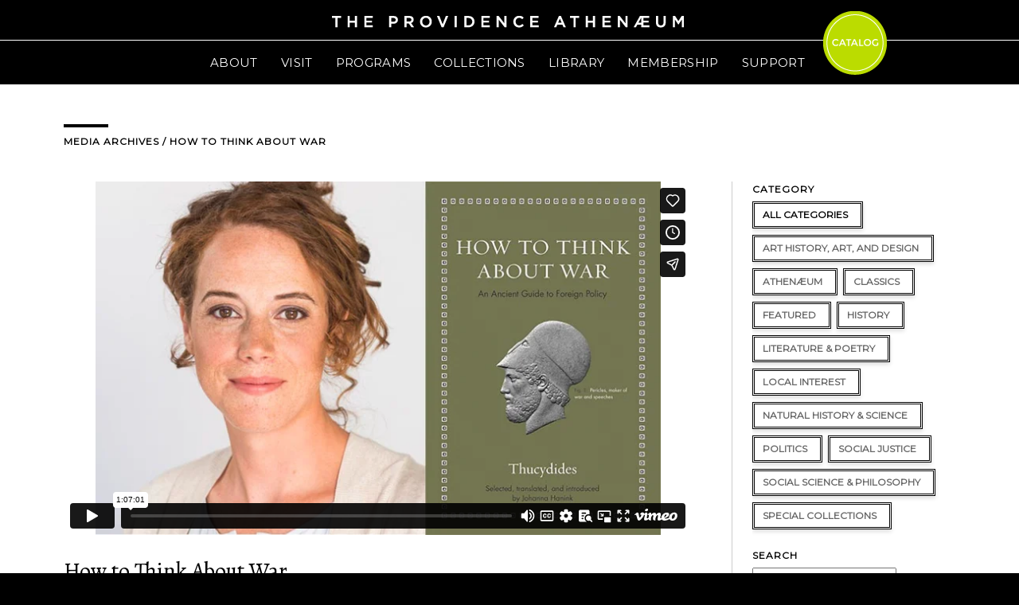

--- FILE ---
content_type: text/html; charset=UTF-8
request_url: https://providenceathenaeum.org/media-archives/how-to-think-about-war/
body_size: 18177
content:
<!DOCTYPE html>
<html lang="en-US">
<head >
<meta charset="UTF-8" />
<title>How to Think About War</title>
<link data-rocket-preload as="style" href="https://fonts.googleapis.com/css?family=Montserrat%3A400%7CAlegreya%3A400%2C400italic&#038;display=swap" rel="preload">
<link href="https://fonts.googleapis.com/css?family=Montserrat%3A400%7CAlegreya%3A400%2C400italic&#038;display=swap" media="print" onload="this.media=&#039;all&#039;" rel="stylesheet">
<noscript data-wpr-hosted-gf-parameters=""><link rel="stylesheet" href="https://fonts.googleapis.com/css?family=Montserrat%3A400%7CAlegreya%3A400%2C400italic&#038;display=swap"></noscript><meta name="description" content="Why do nations go to war? What are citizens willing to die for? What justifies foreign invasion? And does might always make right? For nearly 2,500 years, students, politicians, political thinkers, and military leaders have read the eloquent and shrewd speeches in Thucydides’ &lt;em&gt;History of the Peloponnesian War&lt;/em&gt; for profound insights into military conflict, diplomacy, and the behavior of people and countries in times of crisis. Scholar Johanna Hanink discusses her new book &lt;em&gt;How to Think about War: An Ancient Guide to Foreign Policy&lt;/em&gt;, which offers new translations of the artful Athenian speeches from &lt;em&gt;History&lt;/em&gt;, a work that the ancient historian hoped would become a “possession for all time.”" />
		<meta name="robots" content="noodp,noydir" />
		<meta name="viewport" content="width=device-width, initial-scale=1.0" id="dynamik-viewport"/>
<meta name='robots' content='max-image-preview:large' />
	<style>img:is([sizes="auto" i], [sizes^="auto," i]) { contain-intrinsic-size: 3000px 1500px }</style>
	<link rel='dns-prefetch' href='//fonts.googleapis.com' />
<link href='https://fonts.gstatic.com' crossorigin rel='preconnect' />
<link rel="alternate" type="application/rss+xml" title="Providence Athenæum &raquo; Feed" href="https://providenceathenaeum.org/feed/" />
<link rel="alternate" type="application/rss+xml" title="Providence Athenæum &raquo; Comments Feed" href="https://providenceathenaeum.org/comments/feed/" />
<link rel="alternate" type="text/calendar" title="Providence Athenæum &raquo; iCal Feed" href="https://providenceathenaeum.org/calendar/?ical=1" />
<link rel="canonical" href="https://providenceathenaeum.org/media-archives/how-to-think-about-war/" />
		<!-- This site uses the Google Analytics by ExactMetrics plugin v8.11.1 - Using Analytics tracking - https://www.exactmetrics.com/ -->
		<!-- Note: ExactMetrics is not currently configured on this site. The site owner needs to authenticate with Google Analytics in the ExactMetrics settings panel. -->
					<!-- No tracking code set -->
				<!-- / Google Analytics by ExactMetrics -->
		<link rel='stylesheet' id='tribe-events-pro-mini-calendar-block-styles-css' href='https://providenceathenaeum.org/wp-content/plugins/events-calendar-pro/build/css/tribe-events-pro-mini-calendar-block.css' type='text/css' media='all' />
<link rel='stylesheet' id='sbi_styles-css' href='https://providenceathenaeum.org/wp-content/plugins/instagram-feed/css/sbi-styles.min.css' type='text/css' media='all' />
<link rel='stylesheet' id='font-awesome-css' href='https://providenceathenaeum.org/wp-content/plugins/types/vendor/toolset/toolset-common/res/lib/font-awesome/css/font-awesome.min.css' type='text/css' media='screen' />
<link rel='stylesheet' id='dynamik_minified_stylesheet-css' href='//providenceathenaeum.org/wp-content/uploads/dynamik-gen/theme/dynamik-min.css' type='text/css' media='all' />
<style id='wp-emoji-styles-inline-css' type='text/css'>

	img.wp-smiley, img.emoji {
		display: inline !important;
		border: none !important;
		box-shadow: none !important;
		height: 1em !important;
		width: 1em !important;
		margin: 0 0.07em !important;
		vertical-align: -0.1em !important;
		background: none !important;
		padding: 0 !important;
	}
</style>
<link rel='stylesheet' id='wp-block-library-css' href='https://providenceathenaeum.org/wp-includes/css/dist/block-library/style.min.css' type='text/css' media='all' />
<style id='classic-theme-styles-inline-css' type='text/css'>
/*! This file is auto-generated */
.wp-block-button__link{color:#fff;background-color:#32373c;border-radius:9999px;box-shadow:none;text-decoration:none;padding:calc(.667em + 2px) calc(1.333em + 2px);font-size:1.125em}.wp-block-file__button{background:#32373c;color:#fff;text-decoration:none}
</style>
<link rel='stylesheet' id='wp-components-css' href='https://providenceathenaeum.org/wp-includes/css/dist/components/style.min.css' type='text/css' media='all' />
<link rel='stylesheet' id='wp-preferences-css' href='https://providenceathenaeum.org/wp-includes/css/dist/preferences/style.min.css' type='text/css' media='all' />
<link rel='stylesheet' id='wp-block-editor-css' href='https://providenceathenaeum.org/wp-includes/css/dist/block-editor/style.min.css' type='text/css' media='all' />
<link rel='stylesheet' id='popup-maker-block-library-style-css' href='https://providenceathenaeum.org/wp-content/plugins/popup-maker/dist/packages/block-library-style.css' type='text/css' media='all' />
<style id='filebird-block-filebird-gallery-style-inline-css' type='text/css'>
ul.filebird-block-filebird-gallery{margin:auto!important;padding:0!important;width:100%}ul.filebird-block-filebird-gallery.layout-grid{display:grid;grid-gap:20px;align-items:stretch;grid-template-columns:repeat(var(--columns),1fr);justify-items:stretch}ul.filebird-block-filebird-gallery.layout-grid li img{border:1px solid #ccc;box-shadow:2px 2px 6px 0 rgba(0,0,0,.3);height:100%;max-width:100%;-o-object-fit:cover;object-fit:cover;width:100%}ul.filebird-block-filebird-gallery.layout-masonry{-moz-column-count:var(--columns);-moz-column-gap:var(--space);column-gap:var(--space);-moz-column-width:var(--min-width);columns:var(--min-width) var(--columns);display:block;overflow:auto}ul.filebird-block-filebird-gallery.layout-masonry li{margin-bottom:var(--space)}ul.filebird-block-filebird-gallery li{list-style:none}ul.filebird-block-filebird-gallery li figure{height:100%;margin:0;padding:0;position:relative;width:100%}ul.filebird-block-filebird-gallery li figure figcaption{background:linear-gradient(0deg,rgba(0,0,0,.7),rgba(0,0,0,.3) 70%,transparent);bottom:0;box-sizing:border-box;color:#fff;font-size:.8em;margin:0;max-height:100%;overflow:auto;padding:3em .77em .7em;position:absolute;text-align:center;width:100%;z-index:2}ul.filebird-block-filebird-gallery li figure figcaption a{color:inherit}

</style>
<style id='global-styles-inline-css' type='text/css'>
:root{--wp--preset--aspect-ratio--square: 1;--wp--preset--aspect-ratio--4-3: 4/3;--wp--preset--aspect-ratio--3-4: 3/4;--wp--preset--aspect-ratio--3-2: 3/2;--wp--preset--aspect-ratio--2-3: 2/3;--wp--preset--aspect-ratio--16-9: 16/9;--wp--preset--aspect-ratio--9-16: 9/16;--wp--preset--color--black: #000000;--wp--preset--color--cyan-bluish-gray: #abb8c3;--wp--preset--color--white: #ffffff;--wp--preset--color--pale-pink: #f78da7;--wp--preset--color--vivid-red: #cf2e2e;--wp--preset--color--luminous-vivid-orange: #ff6900;--wp--preset--color--luminous-vivid-amber: #fcb900;--wp--preset--color--light-green-cyan: #7bdcb5;--wp--preset--color--vivid-green-cyan: #00d084;--wp--preset--color--pale-cyan-blue: #8ed1fc;--wp--preset--color--vivid-cyan-blue: #0693e3;--wp--preset--color--vivid-purple: #9b51e0;--wp--preset--gradient--vivid-cyan-blue-to-vivid-purple: linear-gradient(135deg,rgba(6,147,227,1) 0%,rgb(155,81,224) 100%);--wp--preset--gradient--light-green-cyan-to-vivid-green-cyan: linear-gradient(135deg,rgb(122,220,180) 0%,rgb(0,208,130) 100%);--wp--preset--gradient--luminous-vivid-amber-to-luminous-vivid-orange: linear-gradient(135deg,rgba(252,185,0,1) 0%,rgba(255,105,0,1) 100%);--wp--preset--gradient--luminous-vivid-orange-to-vivid-red: linear-gradient(135deg,rgba(255,105,0,1) 0%,rgb(207,46,46) 100%);--wp--preset--gradient--very-light-gray-to-cyan-bluish-gray: linear-gradient(135deg,rgb(238,238,238) 0%,rgb(169,184,195) 100%);--wp--preset--gradient--cool-to-warm-spectrum: linear-gradient(135deg,rgb(74,234,220) 0%,rgb(151,120,209) 20%,rgb(207,42,186) 40%,rgb(238,44,130) 60%,rgb(251,105,98) 80%,rgb(254,248,76) 100%);--wp--preset--gradient--blush-light-purple: linear-gradient(135deg,rgb(255,206,236) 0%,rgb(152,150,240) 100%);--wp--preset--gradient--blush-bordeaux: linear-gradient(135deg,rgb(254,205,165) 0%,rgb(254,45,45) 50%,rgb(107,0,62) 100%);--wp--preset--gradient--luminous-dusk: linear-gradient(135deg,rgb(255,203,112) 0%,rgb(199,81,192) 50%,rgb(65,88,208) 100%);--wp--preset--gradient--pale-ocean: linear-gradient(135deg,rgb(255,245,203) 0%,rgb(182,227,212) 50%,rgb(51,167,181) 100%);--wp--preset--gradient--electric-grass: linear-gradient(135deg,rgb(202,248,128) 0%,rgb(113,206,126) 100%);--wp--preset--gradient--midnight: linear-gradient(135deg,rgb(2,3,129) 0%,rgb(40,116,252) 100%);--wp--preset--font-size--small: 13px;--wp--preset--font-size--medium: 20px;--wp--preset--font-size--large: 36px;--wp--preset--font-size--x-large: 42px;--wp--preset--spacing--20: 0.44rem;--wp--preset--spacing--30: 0.67rem;--wp--preset--spacing--40: 1rem;--wp--preset--spacing--50: 1.5rem;--wp--preset--spacing--60: 2.25rem;--wp--preset--spacing--70: 3.38rem;--wp--preset--spacing--80: 5.06rem;--wp--preset--shadow--natural: 6px 6px 9px rgba(0, 0, 0, 0.2);--wp--preset--shadow--deep: 12px 12px 50px rgba(0, 0, 0, 0.4);--wp--preset--shadow--sharp: 6px 6px 0px rgba(0, 0, 0, 0.2);--wp--preset--shadow--outlined: 6px 6px 0px -3px rgba(255, 255, 255, 1), 6px 6px rgba(0, 0, 0, 1);--wp--preset--shadow--crisp: 6px 6px 0px rgba(0, 0, 0, 1);}:where(.is-layout-flex){gap: 0.5em;}:where(.is-layout-grid){gap: 0.5em;}body .is-layout-flex{display: flex;}.is-layout-flex{flex-wrap: wrap;align-items: center;}.is-layout-flex > :is(*, div){margin: 0;}body .is-layout-grid{display: grid;}.is-layout-grid > :is(*, div){margin: 0;}:where(.wp-block-columns.is-layout-flex){gap: 2em;}:where(.wp-block-columns.is-layout-grid){gap: 2em;}:where(.wp-block-post-template.is-layout-flex){gap: 1.25em;}:where(.wp-block-post-template.is-layout-grid){gap: 1.25em;}.has-black-color{color: var(--wp--preset--color--black) !important;}.has-cyan-bluish-gray-color{color: var(--wp--preset--color--cyan-bluish-gray) !important;}.has-white-color{color: var(--wp--preset--color--white) !important;}.has-pale-pink-color{color: var(--wp--preset--color--pale-pink) !important;}.has-vivid-red-color{color: var(--wp--preset--color--vivid-red) !important;}.has-luminous-vivid-orange-color{color: var(--wp--preset--color--luminous-vivid-orange) !important;}.has-luminous-vivid-amber-color{color: var(--wp--preset--color--luminous-vivid-amber) !important;}.has-light-green-cyan-color{color: var(--wp--preset--color--light-green-cyan) !important;}.has-vivid-green-cyan-color{color: var(--wp--preset--color--vivid-green-cyan) !important;}.has-pale-cyan-blue-color{color: var(--wp--preset--color--pale-cyan-blue) !important;}.has-vivid-cyan-blue-color{color: var(--wp--preset--color--vivid-cyan-blue) !important;}.has-vivid-purple-color{color: var(--wp--preset--color--vivid-purple) !important;}.has-black-background-color{background-color: var(--wp--preset--color--black) !important;}.has-cyan-bluish-gray-background-color{background-color: var(--wp--preset--color--cyan-bluish-gray) !important;}.has-white-background-color{background-color: var(--wp--preset--color--white) !important;}.has-pale-pink-background-color{background-color: var(--wp--preset--color--pale-pink) !important;}.has-vivid-red-background-color{background-color: var(--wp--preset--color--vivid-red) !important;}.has-luminous-vivid-orange-background-color{background-color: var(--wp--preset--color--luminous-vivid-orange) !important;}.has-luminous-vivid-amber-background-color{background-color: var(--wp--preset--color--luminous-vivid-amber) !important;}.has-light-green-cyan-background-color{background-color: var(--wp--preset--color--light-green-cyan) !important;}.has-vivid-green-cyan-background-color{background-color: var(--wp--preset--color--vivid-green-cyan) !important;}.has-pale-cyan-blue-background-color{background-color: var(--wp--preset--color--pale-cyan-blue) !important;}.has-vivid-cyan-blue-background-color{background-color: var(--wp--preset--color--vivid-cyan-blue) !important;}.has-vivid-purple-background-color{background-color: var(--wp--preset--color--vivid-purple) !important;}.has-black-border-color{border-color: var(--wp--preset--color--black) !important;}.has-cyan-bluish-gray-border-color{border-color: var(--wp--preset--color--cyan-bluish-gray) !important;}.has-white-border-color{border-color: var(--wp--preset--color--white) !important;}.has-pale-pink-border-color{border-color: var(--wp--preset--color--pale-pink) !important;}.has-vivid-red-border-color{border-color: var(--wp--preset--color--vivid-red) !important;}.has-luminous-vivid-orange-border-color{border-color: var(--wp--preset--color--luminous-vivid-orange) !important;}.has-luminous-vivid-amber-border-color{border-color: var(--wp--preset--color--luminous-vivid-amber) !important;}.has-light-green-cyan-border-color{border-color: var(--wp--preset--color--light-green-cyan) !important;}.has-vivid-green-cyan-border-color{border-color: var(--wp--preset--color--vivid-green-cyan) !important;}.has-pale-cyan-blue-border-color{border-color: var(--wp--preset--color--pale-cyan-blue) !important;}.has-vivid-cyan-blue-border-color{border-color: var(--wp--preset--color--vivid-cyan-blue) !important;}.has-vivid-purple-border-color{border-color: var(--wp--preset--color--vivid-purple) !important;}.has-vivid-cyan-blue-to-vivid-purple-gradient-background{background: var(--wp--preset--gradient--vivid-cyan-blue-to-vivid-purple) !important;}.has-light-green-cyan-to-vivid-green-cyan-gradient-background{background: var(--wp--preset--gradient--light-green-cyan-to-vivid-green-cyan) !important;}.has-luminous-vivid-amber-to-luminous-vivid-orange-gradient-background{background: var(--wp--preset--gradient--luminous-vivid-amber-to-luminous-vivid-orange) !important;}.has-luminous-vivid-orange-to-vivid-red-gradient-background{background: var(--wp--preset--gradient--luminous-vivid-orange-to-vivid-red) !important;}.has-very-light-gray-to-cyan-bluish-gray-gradient-background{background: var(--wp--preset--gradient--very-light-gray-to-cyan-bluish-gray) !important;}.has-cool-to-warm-spectrum-gradient-background{background: var(--wp--preset--gradient--cool-to-warm-spectrum) !important;}.has-blush-light-purple-gradient-background{background: var(--wp--preset--gradient--blush-light-purple) !important;}.has-blush-bordeaux-gradient-background{background: var(--wp--preset--gradient--blush-bordeaux) !important;}.has-luminous-dusk-gradient-background{background: var(--wp--preset--gradient--luminous-dusk) !important;}.has-pale-ocean-gradient-background{background: var(--wp--preset--gradient--pale-ocean) !important;}.has-electric-grass-gradient-background{background: var(--wp--preset--gradient--electric-grass) !important;}.has-midnight-gradient-background{background: var(--wp--preset--gradient--midnight) !important;}.has-small-font-size{font-size: var(--wp--preset--font-size--small) !important;}.has-medium-font-size{font-size: var(--wp--preset--font-size--medium) !important;}.has-large-font-size{font-size: var(--wp--preset--font-size--large) !important;}.has-x-large-font-size{font-size: var(--wp--preset--font-size--x-large) !important;}
:where(.wp-block-post-template.is-layout-flex){gap: 1.25em;}:where(.wp-block-post-template.is-layout-grid){gap: 1.25em;}
:where(.wp-block-columns.is-layout-flex){gap: 2em;}:where(.wp-block-columns.is-layout-grid){gap: 2em;}
:root :where(.wp-block-pullquote){font-size: 1.5em;line-height: 1.6;}
</style>
<link rel='stylesheet' id='essential-grid-plugin-settings-css' href='https://providenceathenaeum.org/wp-content/plugins/essential-grid/public/assets/css/settings.css' type='text/css' media='all' />
<link rel='stylesheet' id='tp-fontello-css' href='https://providenceathenaeum.org/wp-content/plugins/essential-grid/public/assets/font/fontello/css/fontello.css' type='text/css' media='all' />
<link rel='stylesheet' id='search-filter-plugin-styles-css' href='https://providenceathenaeum.org/wp-content/plugins/search-filter-pro/public/assets/css/search-filter.min.css' type='text/css' media='all' />
<link rel='stylesheet' id='custom-css' href='https://providenceathenaeum.org/wp-content/themes/dynamik-gen/lib/css/main.css' type='text/css' media='all' />
<link rel='stylesheet' id='custom2-css' href='https://providenceathenaeum.org/wp-content/themes/dynamik-gen/lib/css/custom.css?v2&#038;ver=53dbb2ccc1ad3686762d8d106d5bff5e' type='text/css' media='all' />

<link rel='stylesheet' id='popup-maker-site-css' href='//providenceathenaeum.org/wp-content/uploads/pum/pum-site-styles.css?generated=1765831360&#038;ver=1.21.5' type='text/css' media='all' />
<link rel='stylesheet' id='msl-main-css' href='https://providenceathenaeum.org/wp-content/plugins/master-slider/public/assets/css/masterslider.main.css' type='text/css' media='all' />
<link rel='stylesheet' id='msl-custom-css' href='https://providenceathenaeum.org/wp-content/uploads/master-slider/custom.css' type='text/css' media='all' />
<script type="text/javascript" src="https://providenceathenaeum.org/wp-includes/js/jquery/jquery.min.js" id="jquery-core-js"></script>
<script type="text/javascript" src="https://providenceathenaeum.org/wp-includes/js/jquery/jquery-migrate.min.js" id="jquery-migrate-js"></script>
<script type="text/javascript" id="search-filter-plugin-build-js-extra">
/* <![CDATA[ */
var SF_LDATA = {"ajax_url":"https:\/\/providenceathenaeum.org\/wp-admin\/admin-ajax.php","home_url":"https:\/\/providenceathenaeum.org\/","extensions":[]};
/* ]]> */
</script>
<script type="text/javascript" src="https://providenceathenaeum.org/wp-content/plugins/search-filter-pro/public/assets/js/search-filter-build.min.js" id="search-filter-plugin-build-js"></script>
<script type="text/javascript" src="https://providenceathenaeum.org/wp-content/plugins/search-filter-pro/public/assets/js/chosen.jquery.min.js" id="search-filter-plugin-chosen-js"></script>
<!--[if lt IE 9]>
<script type="text/javascript" src="https://providenceathenaeum.org/wp-content/themes/genesis/lib/js/html5shiv.js" id="html5shiv-js"></script>
<![endif]-->
<script type="text/javascript" src="https://providenceathenaeum.org/wp-content/themes/dynamik-gen/js/retina.min.js" id="bg-retina-js"></script>
<script type="text/javascript" src="https://providenceathenaeum.org/wp-content/themes/dynamik-gen/js/sticky-menu.js" id="sample-sticky-menu-js"></script>
<link rel="https://api.w.org/" href="https://providenceathenaeum.org/wp-json/" /><link rel="EditURI" type="application/rsd+xml" title="RSD" href="https://providenceathenaeum.org/xmlrpc.php?rsd" />
<link rel="alternate" title="oEmbed (JSON)" type="application/json+oembed" href="https://providenceathenaeum.org/wp-json/oembed/1.0/embed?url=https%3A%2F%2Fprovidenceathenaeum.org%2Fmedia-archives%2Fhow-to-think-about-war%2F" />
<link rel="alternate" title="oEmbed (XML)" type="text/xml+oembed" href="https://providenceathenaeum.org/wp-json/oembed/1.0/embed?url=https%3A%2F%2Fprovidenceathenaeum.org%2Fmedia-archives%2Fhow-to-think-about-war%2F&#038;format=xml" />
<script>var ms_grabbing_curosr = 'https://providenceathenaeum.org/wp-content/plugins/master-slider/public/assets/css/common/grabbing.cur', ms_grab_curosr = 'https://providenceathenaeum.org/wp-content/plugins/master-slider/public/assets/css/common/grab.cur';</script>
<meta name="generator" content="MasterSlider 3.11.0 - Responsive Touch Image Slider | avt.li/msf" />
<meta name="tec-api-version" content="v1"><meta name="tec-api-origin" content="https://providenceathenaeum.org"><link rel="alternate" href="https://providenceathenaeum.org/wp-json/tribe/events/v1/" /><link rel="icon" href="//providenceathenaeum.org/wp-content/uploads/dynamik-gen/theme/images/favicon.png" />
<link rel="pingback" href="https://providenceathenaeum.org/xmlrpc.php" />
<script type="text/javascript">
var dynamik_sf_enabled = true;
var dynamik_reveal_sub_pages = false;
var media_query_mobile_width = 839;
</script>
<!-- "Not Home CSS" hook box styles --><style type="text/css"> .dot-home{display:none;}.header-image .title-area,.header-image .site-title,.header-image .site-title a,.header-image .site-header .wrap .title-area{display:none;}.site-header{display:none;} @media screen and (max-width:1240px){.dot{right:11%!important;}}@media screen and (max-width:1180px){.dot{right:9%!important;}}@media screen and (max-width:1025px){.dot{right:7%!important;}}@media screen and (max-width:985px){.dot{right:0%!important;}}</style><!-- end "Not Home CSS" hook box styles -->
			<style type="text/css" id="wp-custom-css">
			/*
You can add your own CSS here.

Click the help icon above to learn more.
*/

.site-header .wrap {
	position: relative;
}

/* center image in post */
article img {
    display: block;
    margin: 0 auto;
}

.tribe-events-list-event-description a {color:#000000 !important}

.tribe-events-list-event-description a:link {border-bottom: 1px dotted #000;
    text-decoration: none; !important}

.tribe-events-list-event-description a:hover {color:#BBDC00 !important}

.tribe-events-list h2.tribe-events-list-event-title a {color:#000} a:hover {color:#BBDC00 !important}

.tribe-events-sub-nav a {
color: #000000; !important
}

.tribe-events-content a {
color: #000000; !important
}

.tribe-events-content p {
font-size: 18px !important 
}

.gform_footer input[type="submit"] {
	position: relative;
    display: inline-block;
    background-color: #BBDC00;
    font-family: montserrat;
    text-transform: uppercase;
    padding: 10px 30px;
    margin-bottom: 20px;
    color: #fff !important;
	border:none;
	transition: all 0.2s ease-in-out;
}
.submit-wrapper:hover .gform_footer input[type="submit"] {
	color: #fff !important;
	background-color: #000;
	border-color: #BBDC00;
}
.submit-wrapper {
	position: relative;
	display: inline-block;
}

@media (min-width: 641px) {
	div.ginput_complex.ginput_container.gf_name_has_3 span {
		width: 41%;
	}
  .gf_name_has_3.ginput_container_name .name_prefix {
	  width: 18% !important;
	}	
	
}

.event-sidebar a.ath-button--primary {
	text-align: center;
	min-width: 230px;
}

.ath-button--secondary {
	background-color: #a672b1 !important;
}
.ath-button--secondary:hover {
	background-color: #000 !important;
}
.ath-button--secondary:hover:after {
	border: 1px solid #a672b1 !important;
}

.esg-grid .mainul li.eg-staff-wrapper {
	min-height: 450px;
}

/* Adjust positioning of logo when logged-in. */
.logged-in.header-image .title-area, 
.logged-in.header-image .site-title, 
.logged-in.header-image .site-title a, 
.logged-in.header-image .site-header .wrap .title-area {
/* 	top: 32px; */
}

/* Notification Bar */

.logged-in #wnb-bar {
	display: none;
}
.has-notification-bar .notification-bar {
	padding: 6px 20px;
	text-align: center;
}
.has-notification-bar .notification-bar p {
	max-width: 1100px;
	margin: 0 auto;
	font-family: 'Montserrat','sans-serif';
	font-size: 14px;
}
.has-notification-bar .notification-bar a {
	background-color: #000;
	color: #fff;
	padding: 1px 6px;
	display: inline-block;
	margin-left: 10px;
	font-size: 12px;
	border-radius: 5px;
}

.su-spoiler.su-spoiler-closed>.su-spoiler-content {
	display: none;
}

.StripeElement--card {
	border: 1px solid rgba(119,119,119, 1);
	padding: 10px;
	border-radius: 3px;
}		</style>
		<meta name="generator" content="WP Rocket 3.20.3" data-wpr-features="wpr_preload_links wpr_desktop" /></head>
<body class="wp-singular media-archive-item-template-default single single-media-archive-item postid-6179 wp-theme-genesis wp-child-theme-dynamik-gen fl-builder-lite-2-9-4-2 fl-no-js _masterslider _ms_version_3.11.0 tribe-no-js header-image header-full-width full-width-content unknown-os ie11 feature-top-outside site-fluid override dynamik-page-builder" itemscope itemtype="https://schema.org/WebPage"><nav class="nav-secondary" itemscope itemtype="https://schema.org/SiteNavigationElement"><div data-rocket-location-hash="f940b01bc38131d735605abc81880f33" class="wrap"><ul id="menu-primary-menu" class="menu genesis-nav-menu menu-secondary js-superfish"><li id="menu-item-103" class="menu-item menu-item-type-custom menu-item-object-custom menu-item-has-children menu-item-103"><a href="#" itemprop="url"><span itemprop="name">ABOUT</span></a>
<ul class="sub-menu">
	<li id="menu-item-563" class="menu-item menu-item-type-post_type menu-item-object-page menu-item-563"><a href="https://providenceathenaeum.org/about/welcome/" itemprop="url"><span itemprop="name">WELCOME</span></a></li>
	<li id="menu-item-564" class="menu-item menu-item-type-post_type menu-item-object-page menu-item-564"><a href="https://providenceathenaeum.org/about/history/" itemprop="url"><span itemprop="name">HISTORY</span></a></li>
	<li id="menu-item-565" class="menu-item menu-item-type-post_type menu-item-object-page menu-item-565"><a href="https://providenceathenaeum.org/about/in-the-news/" itemprop="url"><span itemprop="name">IN THE NEWS</span></a></li>
	<li id="menu-item-568" class="menu-item menu-item-type-post_type menu-item-object-page menu-item-568"><a href="https://providenceathenaeum.org/about/staff/" itemprop="url"><span itemprop="name">STAFF</span></a></li>
	<li id="menu-item-808" class="menu-item menu-item-type-post_type menu-item-object-page menu-item-808"><a href="https://providenceathenaeum.org/about/board/" itemprop="url"><span itemprop="name">BOARD</span></a></li>
	<li id="menu-item-569" class="menu-item menu-item-type-post_type menu-item-object-page menu-item-569"><a href="https://providenceathenaeum.org/about/jobsvolunteer/" itemprop="url"><span itemprop="name">JOBS/VOLUNTEER</span></a></li>
</ul>
</li>
<li id="menu-item-102" class="menu-item menu-item-type-custom menu-item-object-custom menu-item-has-children menu-item-102"><a href="#" itemprop="url"><span itemprop="name">VISIT</span></a>
<ul class="sub-menu">
	<li id="menu-item-98" class="menu-item menu-item-type-post_type menu-item-object-page menu-item-98"><a href="https://providenceathenaeum.org/visit/plan-your-visit/" itemprop="url"><span itemprop="name">PLAN YOUR VISIT</span></a></li>
	<li id="menu-item-7200" class="menu-item menu-item-type-post_type menu-item-object-page menu-item-7200"><a href="https://providenceathenaeum.org/visit/tours/" itemprop="url"><span itemprop="name">TOURS</span></a></li>
	<li id="menu-item-7214" class="menu-item menu-item-type-post_type menu-item-object-page menu-item-7214"><a href="https://providenceathenaeum.org/visit/visitor-guidelines/" itemprop="url"><span itemprop="name">VISITOR GUIDELINES</span></a></li>
	<li id="menu-item-567" class="menu-item menu-item-type-post_type menu-item-object-page menu-item-567"><a href="https://providenceathenaeum.org/about/building-rental/" itemprop="url"><span itemprop="name">BUILDING RENTAL</span></a></li>
</ul>
</li>
<li id="menu-item-104" class="menu-item menu-item-type-custom menu-item-object-custom menu-item-has-children menu-item-104"><a href="#" itemprop="url"><span itemprop="name">PROGRAMS</span></a>
<ul class="sub-menu">
	<li id="menu-item-7755" class="menu-item menu-item-type-post_type menu-item-object-page menu-item-7755"><a href="https://providenceathenaeum.org/programs/about-programs/" itemprop="url"><span itemprop="name">ABOUT</span></a></li>
	<li id="menu-item-6403" class="menu-item menu-item-type-custom menu-item-object-custom menu-item-6403"><a href="https://providenceathenaeum.org/calendar/" itemprop="url"><span itemprop="name">CALENDAR</span></a></li>
	<li id="menu-item-6401" class="menu-item menu-item-type-post_type menu-item-object-page menu-item-6401"><a href="https://providenceathenaeum.org/programs/media-archives/" itemprop="url"><span itemprop="name">RECORDED PROGRAMS</span></a></li>
	<li id="menu-item-3745" class="menu-item menu-item-type-post_type menu-item-object-page menu-item-3745"><a href="https://providenceathenaeum.org/programs/reading-groups/" itemprop="url"><span itemprop="name">READING GROUPS</span></a></li>
</ul>
</li>
<li id="menu-item-105" class="menu-item menu-item-type-custom menu-item-object-custom menu-item-has-children menu-item-105"><a href="#" itemprop="url"><span itemprop="name">COLLECTIONS</span></a>
<ul class="sub-menu">
	<li id="menu-item-170" class="menu-item menu-item-type-post_type menu-item-object-page menu-item-170"><a href="https://providenceathenaeum.org/collections/special-collections/" itemprop="url"><span itemprop="name">SPECIAL COLLECTIONS</span></a></li>
	<li id="menu-item-169" class="menu-item menu-item-type-post_type menu-item-object-page menu-item-169"><a href="https://providenceathenaeum.org/collections/art-collection/" itemprop="url"><span itemprop="name">ART COLLECTION</span></a></li>
	<li id="menu-item-571" class="menu-item menu-item-type-post_type menu-item-object-page menu-item-571"><a href="https://providenceathenaeum.org/collections/exhibits/" itemprop="url"><span itemprop="name">EXHIBITS</span></a></li>
</ul>
</li>
<li id="menu-item-6430" class="menu-item menu-item-type-custom menu-item-object-custom menu-item-has-children menu-item-6430"><a href="#" itemprop="url"><span itemprop="name">LIBRARY</span></a>
<ul class="sub-menu">
	<li id="menu-item-168" class="menu-item menu-item-type-post_type menu-item-object-page menu-item-168"><a href="https://providenceathenaeum.org/collections/general-collections/" itemprop="url"><span itemprop="name">LIBRARY SERVICES</span></a></li>
	<li id="menu-item-573" class="menu-item menu-item-type-post_type menu-item-object-page menu-item-573"><a href="https://providenceathenaeum.org/childrens/about/" itemprop="url"><span itemprop="name">CHILDREN&#8217;S LIBRARY</span></a></li>
	<li id="menu-item-8302" class="menu-item menu-item-type-post_type menu-item-object-page menu-item-8302"><a href="https://providenceathenaeum.org/collections/general-collections/hoopla/" itemprop="url"><span itemprop="name">HOOPLA</span></a></li>
</ul>
</li>
<li id="menu-item-6423" class="menu-item menu-item-type-custom menu-item-object-custom menu-item-has-children menu-item-6423"><a href="#" itemprop="url"><span itemprop="name">MEMBERSHIP</span></a>
<ul class="sub-menu">
	<li id="menu-item-8296" class="menu-item menu-item-type-post_type menu-item-object-page menu-item-8296"><a href="https://providenceathenaeum.org/membership/benefits/" itemprop="url"><span itemprop="name">BENEFITS</span></a></li>
	<li id="menu-item-8297" class="menu-item menu-item-type-post_type menu-item-object-page menu-item-8297"><a href="https://providenceathenaeum.org/membership/join-renew-gift/" itemprop="url"><span itemprop="name">JOIN, RENEW, &#038; GIFT</span></a></li>
	<li id="menu-item-566" class="menu-item menu-item-type-post_type menu-item-object-page menu-item-566"><a href="https://providenceathenaeum.org/about/publications/" itemprop="url"><span itemprop="name">PUBLICATIONS</span></a></li>
</ul>
</li>
<li id="menu-item-107" class="menu-item menu-item-type-custom menu-item-object-custom menu-item-has-children menu-item-107"><a href="#" itemprop="url"><span itemprop="name">SUPPORT</span></a>
<ul class="sub-menu">
	<li id="menu-item-577" class="menu-item menu-item-type-post_type menu-item-object-page menu-item-577"><a href="https://providenceathenaeum.org/support/giving/" itemprop="url"><span itemprop="name">GIVING</span></a></li>
	<li id="menu-item-3395" class="menu-item menu-item-type-post_type menu-item-object-page menu-item-3395"><a href="https://providenceathenaeum.org/support/athena-society/" itemprop="url"><span itemprop="name">ATHENA SOCIETY</span></a></li>
	<li id="menu-item-2499" class="menu-item menu-item-type-post_type menu-item-object-page menu-item-2499"><a href="https://providenceathenaeum.org/support/sponsorship/" itemprop="url"><span itemprop="name">SPONSORSHIP</span></a></li>
</ul>
</li>
<li id="menu-item-704" class="menu-item menu-item-type-custom menu-item-object-custom menu-item-704"><a target="_blank" href="https://librarycat.risd.edu/" itemprop="url"><span itemprop="name">CATALOG</span></a></li>
</ul></div></nav><div data-rocket-location-hash="0618d851ce5ae792f527e16bbc8f30f9" class="site-container"><div data-rocket-location-hash="743683b12013df54188702a7fe6f643a" class="secondary-header"><a href="http://providenceathenaeum.org"> <img src="//providenceathenaeum.org/wp-content/uploads/dynamik-gen/theme/images/ath_secondary-logo.png"></a></div>

<header data-rocket-location-hash="c4a7b4e84d614d233770ecab13f900a5" class="site-header" itemscope itemtype="https://schema.org/WPHeader"><div class="wrap"><div class="title-area"></div></div></header>	<div data-rocket-location-hash="c7ebc4ee5ec1e19c8c4d4e5abd36a941" class="responsive-primary-menu-container">
			<h3 class="mobile-primary-toggle">BROWSE</h3>
	<div data-rocket-location-hash="2bc0dfaf4797b9dc0a28a53c5cda8cfb" class="responsive-menu-icon">
		<span class="responsive-icon-bar"></span>
		<span class="responsive-icon-bar"></span>
		<span class="responsive-icon-bar"></span>
	</div>
  	</div>
<nav class="nav-primary" itemscope itemtype="https://schema.org/SiteNavigationElement"><div class="wrap"><ul id="menu-primary-menu-1" class="menu genesis-nav-menu menu-primary js-superfish"><li class="menu-item menu-item-type-custom menu-item-object-custom menu-item-has-children menu-item-103"><a href="#" itemprop="url"><span itemprop="name">ABOUT</span></a>
<ul class="sub-menu">
	<li class="menu-item menu-item-type-post_type menu-item-object-page menu-item-563"><a href="https://providenceathenaeum.org/about/welcome/" itemprop="url"><span itemprop="name">WELCOME</span></a></li>
	<li class="menu-item menu-item-type-post_type menu-item-object-page menu-item-564"><a href="https://providenceathenaeum.org/about/history/" itemprop="url"><span itemprop="name">HISTORY</span></a></li>
	<li class="menu-item menu-item-type-post_type menu-item-object-page menu-item-565"><a href="https://providenceathenaeum.org/about/in-the-news/" itemprop="url"><span itemprop="name">IN THE NEWS</span></a></li>
	<li class="menu-item menu-item-type-post_type menu-item-object-page menu-item-568"><a href="https://providenceathenaeum.org/about/staff/" itemprop="url"><span itemprop="name">STAFF</span></a></li>
	<li class="menu-item menu-item-type-post_type menu-item-object-page menu-item-808"><a href="https://providenceathenaeum.org/about/board/" itemprop="url"><span itemprop="name">BOARD</span></a></li>
	<li class="menu-item menu-item-type-post_type menu-item-object-page menu-item-569"><a href="https://providenceathenaeum.org/about/jobsvolunteer/" itemprop="url"><span itemprop="name">JOBS/VOLUNTEER</span></a></li>
</ul>
</li>
<li class="menu-item menu-item-type-custom menu-item-object-custom menu-item-has-children menu-item-102"><a href="#" itemprop="url"><span itemprop="name">VISIT</span></a>
<ul class="sub-menu">
	<li class="menu-item menu-item-type-post_type menu-item-object-page menu-item-98"><a href="https://providenceathenaeum.org/visit/plan-your-visit/" itemprop="url"><span itemprop="name">PLAN YOUR VISIT</span></a></li>
	<li class="menu-item menu-item-type-post_type menu-item-object-page menu-item-7200"><a href="https://providenceathenaeum.org/visit/tours/" itemprop="url"><span itemprop="name">TOURS</span></a></li>
	<li class="menu-item menu-item-type-post_type menu-item-object-page menu-item-7214"><a href="https://providenceathenaeum.org/visit/visitor-guidelines/" itemprop="url"><span itemprop="name">VISITOR GUIDELINES</span></a></li>
	<li class="menu-item menu-item-type-post_type menu-item-object-page menu-item-567"><a href="https://providenceathenaeum.org/about/building-rental/" itemprop="url"><span itemprop="name">BUILDING RENTAL</span></a></li>
</ul>
</li>
<li class="menu-item menu-item-type-custom menu-item-object-custom menu-item-has-children menu-item-104"><a href="#" itemprop="url"><span itemprop="name">PROGRAMS</span></a>
<ul class="sub-menu">
	<li class="menu-item menu-item-type-post_type menu-item-object-page menu-item-7755"><a href="https://providenceathenaeum.org/programs/about-programs/" itemprop="url"><span itemprop="name">ABOUT</span></a></li>
	<li class="menu-item menu-item-type-custom menu-item-object-custom menu-item-6403"><a href="https://providenceathenaeum.org/calendar/" itemprop="url"><span itemprop="name">CALENDAR</span></a></li>
	<li class="menu-item menu-item-type-post_type menu-item-object-page menu-item-6401"><a href="https://providenceathenaeum.org/programs/media-archives/" itemprop="url"><span itemprop="name">RECORDED PROGRAMS</span></a></li>
	<li class="menu-item menu-item-type-post_type menu-item-object-page menu-item-3745"><a href="https://providenceathenaeum.org/programs/reading-groups/" itemprop="url"><span itemprop="name">READING GROUPS</span></a></li>
</ul>
</li>
<li class="menu-item menu-item-type-custom menu-item-object-custom menu-item-has-children menu-item-105"><a href="#" itemprop="url"><span itemprop="name">COLLECTIONS</span></a>
<ul class="sub-menu">
	<li class="menu-item menu-item-type-post_type menu-item-object-page menu-item-170"><a href="https://providenceathenaeum.org/collections/special-collections/" itemprop="url"><span itemprop="name">SPECIAL COLLECTIONS</span></a></li>
	<li class="menu-item menu-item-type-post_type menu-item-object-page menu-item-169"><a href="https://providenceathenaeum.org/collections/art-collection/" itemprop="url"><span itemprop="name">ART COLLECTION</span></a></li>
	<li class="menu-item menu-item-type-post_type menu-item-object-page menu-item-571"><a href="https://providenceathenaeum.org/collections/exhibits/" itemprop="url"><span itemprop="name">EXHIBITS</span></a></li>
</ul>
</li>
<li class="menu-item menu-item-type-custom menu-item-object-custom menu-item-has-children menu-item-6430"><a href="#" itemprop="url"><span itemprop="name">LIBRARY</span></a>
<ul class="sub-menu">
	<li class="menu-item menu-item-type-post_type menu-item-object-page menu-item-168"><a href="https://providenceathenaeum.org/collections/general-collections/" itemprop="url"><span itemprop="name">LIBRARY SERVICES</span></a></li>
	<li class="menu-item menu-item-type-post_type menu-item-object-page menu-item-573"><a href="https://providenceathenaeum.org/childrens/about/" itemprop="url"><span itemprop="name">CHILDREN&#8217;S LIBRARY</span></a></li>
	<li class="menu-item menu-item-type-post_type menu-item-object-page menu-item-8302"><a href="https://providenceathenaeum.org/collections/general-collections/hoopla/" itemprop="url"><span itemprop="name">HOOPLA</span></a></li>
</ul>
</li>
<li class="menu-item menu-item-type-custom menu-item-object-custom menu-item-has-children menu-item-6423"><a href="#" itemprop="url"><span itemprop="name">MEMBERSHIP</span></a>
<ul class="sub-menu">
	<li class="menu-item menu-item-type-post_type menu-item-object-page menu-item-8296"><a href="https://providenceathenaeum.org/membership/benefits/" itemprop="url"><span itemprop="name">BENEFITS</span></a></li>
	<li class="menu-item menu-item-type-post_type menu-item-object-page menu-item-8297"><a href="https://providenceathenaeum.org/membership/join-renew-gift/" itemprop="url"><span itemprop="name">JOIN, RENEW, &#038; GIFT</span></a></li>
	<li class="menu-item menu-item-type-post_type menu-item-object-page menu-item-566"><a href="https://providenceathenaeum.org/about/publications/" itemprop="url"><span itemprop="name">PUBLICATIONS</span></a></li>
</ul>
</li>
<li class="menu-item menu-item-type-custom menu-item-object-custom menu-item-has-children menu-item-107"><a href="#" itemprop="url"><span itemprop="name">SUPPORT</span></a>
<ul class="sub-menu">
	<li class="menu-item menu-item-type-post_type menu-item-object-page menu-item-577"><a href="https://providenceathenaeum.org/support/giving/" itemprop="url"><span itemprop="name">GIVING</span></a></li>
	<li class="menu-item menu-item-type-post_type menu-item-object-page menu-item-3395"><a href="https://providenceathenaeum.org/support/athena-society/" itemprop="url"><span itemprop="name">ATHENA SOCIETY</span></a></li>
	<li class="menu-item menu-item-type-post_type menu-item-object-page menu-item-2499"><a href="https://providenceathenaeum.org/support/sponsorship/" itemprop="url"><span itemprop="name">SPONSORSHIP</span></a></li>
</ul>
</li>
<li class="menu-item menu-item-type-custom menu-item-object-custom menu-item-704"><a target="_blank" href="https://librarycat.risd.edu/" itemprop="url"><span itemprop="name">CATALOG</span></a></li>
</ul></div></nav>	<div data-rocket-location-hash="bdbd7a48afcac7356981be71baeded21" class="responsive-secondary-menu-container">
			<h3 class="mobile-secondary-toggle">two</h3>
	<div data-rocket-location-hash="10047f8c05b2bf3e9d4fde91c5d8079f" class="responsive-menu-icon">
		<span class="responsive-icon-bar"></span>
		<span class="responsive-icon-bar"></span>
		<span class="responsive-icon-bar"></span>
	</div>
  	</div>
<div data-rocket-location-hash="e43400facf631b6e923cd0904d07abb1" class="dot"><a href="http://librarycat.risd.edu/" target="_blank" > <img src="//providenceathenaeum.org/wp-content/uploads/dynamik-gen/theme/images/dot.png"></a></div>
<div data-rocket-location-hash="82cb6e91d77b3eba124047d6baf92c9d" class="dot-home"><a href="http://librarycat.risd.edu/" target="_blank" > <img src="//providenceathenaeum.org/wp-content/uploads/dynamik-gen/theme/images/dot.png"></a></div>
<div data-rocket-location-hash="7d83ca982bc4bafcaedd747f895d9c22" class="site-inner" role="main" itemprop="mainContentOfPage">
<div data-rocket-location-hash="26f9b3f161014c75c37caeea8fa613a0" class="media-archives-container clearfix">

  <div class="line-decoration"></div>
  <div class="breadcrumb">
    <a href="/media-archives">Media Archives</a> / How to Think About War  </div>

  <div class="media-content">

    <div class="media-container">
      <iframe src="https://player.vimeo.com/video/834801455?dnt=1&amp;app_id=122963" width="640" height="360" frameborder="0" allow="autoplay; fullscreen; picture-in-picture; clipboard-write; encrypted-media; web-share" referrerpolicy="strict-origin-when-cross-origin"></iframe>    </div>

    <div class="media-details">
      <h1>How to Think About War</h1>
      <div class="media-date">November 22, 2019</div>
      <div class="media-description"><p>Why do nations go to war? What are citizens willing to die for? What justifies foreign invasion? And does might always make right? For nearly 2,500 years, students, politicians, political thinkers, and military leaders have read the eloquent and shrewd speeches in Thucydides’ <em>History of the Peloponnesian War</em> for profound insights into military conflict, diplomacy, and the behavior of people and countries in times of crisis. Scholar Johanna Hanink discusses her new book <em>How to Think about War: An Ancient Guide to Foreign Policy</em>, which offers new translations of the artful Athenian speeches from <em>History</em>, a work that the ancient historian hoped would become a “possession for all time.”</p>
</div>
      <p>--</p>
      <div class="media-speaker-bio"><p>Johanna Hanink is associate professor of Classics at Brown University and a scholar of classical Athenian history, literature, and culture. She is also the author of The Classical Debt: Greek Antiquity in an Era of Austerity (Harvard 2017) and Lycurgan Athens and the Making of Classical Tragedy (Cambridge 2014). Her writing on antiquity and its intersections with modern life has appeared in the Atlantic, the Chronicle of Higher Education, the New York Times, and the Times Literary Supplement.</p>
</div>

      <div class="event-sponsor">
              </div>
      
      <div class="season-sponsor-block">
                <h5>
                      This season was generously sponsored by the following friends and partners:                  </h5>
                                        <a href="https://providenceathenaeum.org/support/sponsorship/" target="_blank">
              <img src="https://providenceathenaeum.org/wp-content/uploads/2019/08/Fall-2019-Sponsor-Graphic_600-w.jpg" />
            </a>
                        </div>

      <hr />
      <div class="media-categories">
                   <h6>
             <em>
              Categories: 
                Classics             </em>
           </h6>
                
                </div>
    </div>

      </div>
  <div class="sidebar">
    <div class="search-archives">
      <form data-sf-form-id='6144' data-is-rtl='0' data-maintain-state='' data-results-url='https://providenceathenaeum.org/media-archives' data-ajax-url='https://providenceathenaeum.org/?sfid=6144&amp;sf_action=get_data&amp;sf_data=all' data-ajax-form-url='https://providenceathenaeum.org/?sfid=6144&amp;sf_action=get_data&amp;sf_data=form' data-display-result-method='shortcode' data-use-history-api='1' data-template-loaded='0' data-lang-code='en' data-ajax='1' data-ajax-data-type='json' data-ajax-links-selector='.pagination a' data-ajax-target='#search-filter-results-6144' data-ajax-pagination-type='normal' data-update-ajax-url='1' data-only-results-ajax='1' data-scroll-to-pos='0' data-init-paged='1' data-auto-update='1' data-auto-count='1' data-auto-count-refresh-mode='1' action='https://providenceathenaeum.org/media-archives' method='post' class='searchandfilter' id='search-filter-form-6144' autocomplete='off' data-instance-count='1'><ul><li class="sf-field-taxonomy-media-archives-category" data-sf-field-name="_sft_media-archives-category" data-sf-field-type="taxonomy" data-sf-field-input-type="radio" data-sf-term-rewrite='["https:\/\/providenceathenaeum.org\/media-archives-category\/[0]\/"]'><h4>Category</h4>		<ul class="">
					  <li class="sf-level-0 sf-item-0 sf-option-active" data-sf-count="0" data-sf-depth="0"><input  class="sf-input-radio" type="radio" value="" name="_sft_media-archives-category[]" checked="checked" id="sf-input-5be0a137e166d8915dd5ac51c619e7b2"><label class="sf-label-radio" for="sf-input-5be0a137e166d8915dd5ac51c619e7b2">All Categories</label></li><li class="sf-level-0 sf-item-118" data-sf-count="33" data-sf-depth="0"><input  class="sf-input-radio" type="radio" value="art-and-design" name="_sft_media-archives-category[]" id="sf-input-06ae4a41a4249af8145bc3babb8d6716"><label class="sf-label-radio" for="sf-input-06ae4a41a4249af8145bc3babb8d6716">Art History, Art, and Design</label></li><li class="sf-level-0 sf-item-109" data-sf-count="19" data-sf-depth="0"><input  class="sf-input-radio" type="radio" value="athenaeum" name="_sft_media-archives-category[]" id="sf-input-92fcdb6c5e97dc48b4052ff6490ef046"><label class="sf-label-radio" for="sf-input-92fcdb6c5e97dc48b4052ff6490ef046">Athenæum</label></li><li class="sf-level-0 sf-item-121" data-sf-count="10" data-sf-depth="0"><input  class="sf-input-radio" type="radio" value="classics" name="_sft_media-archives-category[]" id="sf-input-42f2e82c5dff76c8ae39c68449b02327"><label class="sf-label-radio" for="sf-input-42f2e82c5dff76c8ae39c68449b02327">Classics</label></li><li class="sf-level-0 sf-item-104" data-sf-count="25" data-sf-depth="0"><input  class="sf-input-radio" type="radio" value="featured" name="_sft_media-archives-category[]" id="sf-input-df4c440f26f586f565e35d5999838ba3"><label class="sf-label-radio" for="sf-input-df4c440f26f586f565e35d5999838ba3">Featured</label></li><li class="sf-level-0 sf-item-108" data-sf-count="80" data-sf-depth="0"><input  class="sf-input-radio" type="radio" value="history" name="_sft_media-archives-category[]" id="sf-input-4d44f110d75c9cc3b6f05f3f51f2cc9c"><label class="sf-label-radio" for="sf-input-4d44f110d75c9cc3b6f05f3f51f2cc9c">History</label></li><li class="sf-level-0 sf-item-112" data-sf-count="46" data-sf-depth="0"><input  class="sf-input-radio" type="radio" value="literature" name="_sft_media-archives-category[]" id="sf-input-b4beca0aceb3675a557fc20be5caa2d7"><label class="sf-label-radio" for="sf-input-b4beca0aceb3675a557fc20be5caa2d7">Literature &amp; Poetry</label></li><li class="sf-level-0 sf-item-123" data-sf-count="29" data-sf-depth="0"><input  class="sf-input-radio" type="radio" value="local-interest" name="_sft_media-archives-category[]" id="sf-input-43aaca9c93d5361fc3e1a275595bd4bf"><label class="sf-label-radio" for="sf-input-43aaca9c93d5361fc3e1a275595bd4bf">Local Interest</label></li><li class="sf-level-0 sf-item-111" data-sf-count="14" data-sf-depth="0"><input  class="sf-input-radio" type="radio" value="natural-history" name="_sft_media-archives-category[]" id="sf-input-768960cc132cb72981b9d5d730346614"><label class="sf-label-radio" for="sf-input-768960cc132cb72981b9d5d730346614">Natural History &amp; Science</label></li><li class="sf-level-0 sf-item-119" data-sf-count="13" data-sf-depth="0"><input  class="sf-input-radio" type="radio" value="politics" name="_sft_media-archives-category[]" id="sf-input-bc29540a8a884cf16e4c783b6b8476d8"><label class="sf-label-radio" for="sf-input-bc29540a8a884cf16e4c783b6b8476d8">Politics</label></li><li class="sf-level-0 sf-item-120" data-sf-count="16" data-sf-depth="0"><input  class="sf-input-radio" type="radio" value="social-justice" name="_sft_media-archives-category[]" id="sf-input-9a87daccaac75b7e21d532418bea3860"><label class="sf-label-radio" for="sf-input-9a87daccaac75b7e21d532418bea3860">Social Justice</label></li><li class="sf-level-0 sf-item-110" data-sf-count="11" data-sf-depth="0"><input  class="sf-input-radio" type="radio" value="social-science" name="_sft_media-archives-category[]" id="sf-input-8996bb4108ddd5414e26f0ffe448d6f7"><label class="sf-label-radio" for="sf-input-8996bb4108ddd5414e26f0ffe448d6f7">Social Science &amp; Philosophy</label></li><li class="sf-level-0 sf-item-117" data-sf-count="8" data-sf-depth="0"><input  class="sf-input-radio" type="radio" value="special-collections" name="_sft_media-archives-category[]" id="sf-input-54aab57fe4468ce29cda2b7ac019cc27"><label class="sf-label-radio" for="sf-input-54aab57fe4468ce29cda2b7ac019cc27">Special Collections</label></li>		</ul>
		</li><li class="sf-field-search" data-sf-field-name="search" data-sf-field-type="search" data-sf-field-input-type=""><h4>Search</h4>		<label>
				   <input placeholder="Search …" name="_sf_search[]" class="sf-input-text" type="text" value="" title=""></label>		</li><li class="sf-field-taxonomy-media-type" data-sf-field-name="_sft_media-type" data-sf-field-type="taxonomy" data-sf-field-input-type="select" data-sf-term-rewrite='["https:\/\/providenceathenaeum.org\/media-type\/[0]\/"]'><h4>Media Type</h4>		<label>
				   		<select name="_sft_media-type[]" class="sf-input-select" title="">
						  			<option class="sf-level-0 sf-item-0 sf-option-active" selected="selected" data-sf-count="0" data-sf-depth="0" value="">All Types</option>
											<option class="sf-level-0 sf-item-106" data-sf-count="68" data-sf-depth="0" value="audio">Audio&nbsp;&nbsp;(68)</option>
											<option class="sf-level-0 sf-item-107" data-sf-count="105" data-sf-depth="0" value="video">Video&nbsp;&nbsp;(105)</option>
											</select></label>										</li><li class="sf-field-sort_order" data-sf-field-name="_sf_sort_order" data-sf-field-type="sort_order" data-sf-field-input-type="select"><h4>Sort By</h4>		<label>
				   		<select name="_sf_sort_order[]" class="sf-input-select" title="">
						  			<option class="sf-level-0 sf-item-0 sf-option-active" selected="selected" data-sf-depth="0" value="">Date (Newest to Oldest)</option>
											<option class="sf-level-0 " data-sf-depth="0" value="_sfm_event_date+asc+num">Date (Oldest to Newest)</option>
											</select></label>										</li></ul></form>    </div>
    <div class="recommended">
      <h4>Recommended</h4>

      

      <div class="recommended-results">
                  <div class="recommended-result">
                          <div class="image">
                <a href="https://providenceathenaeum.org/media-archives/the-odyssey/" class="play-btn"></a>
                <a href="https://providenceathenaeum.org/media-archives/the-odyssey/">
                  <p><img width="800" height="500" src="https://providenceathenaeum.org/wp-content/uploads/2025/06/FY25-26-Fall-Media-Library-Images_Mendelsohn.jpg" class="attachment-small size-small wp-post-image" alt="" decoding="async" fetchpriority="high" srcset="https://providenceathenaeum.org/wp-content/uploads/2025/06/FY25-26-Fall-Media-Library-Images_Mendelsohn.jpg 800w, https://providenceathenaeum.org/wp-content/uploads/2025/06/FY25-26-Fall-Media-Library-Images_Mendelsohn-300x188.jpg 300w, https://providenceathenaeum.org/wp-content/uploads/2025/06/FY25-26-Fall-Media-Library-Images_Mendelsohn-768x480.jpg 768w" sizes="(max-width: 800px) 100vw, 800px" /></p>                </a>
              </div>
                        <p class="speaker">Daniel Mendelsohn</p> 
            <h3><a href="https://providenceathenaeum.org/media-archives/the-odyssey/">The Odyssey</a></h2>
            <p class="date">October 17, 2025</p>
            
          </div>
          
                    <div class="recommended-result">
                          <div class="image">
                <a href="https://providenceathenaeum.org/media-archives/et-cetera/" class="play-btn"></a>
                <a href="https://providenceathenaeum.org/media-archives/et-cetera/">
                  <p><img width="800" height="500" src="https://providenceathenaeum.org/wp-content/uploads/2024/08/FY24-25-Fall-Media-Library_Lee-Chin.jpg" class="attachment-small size-small wp-post-image" alt="" decoding="async" srcset="https://providenceathenaeum.org/wp-content/uploads/2024/08/FY24-25-Fall-Media-Library_Lee-Chin.jpg 800w, https://providenceathenaeum.org/wp-content/uploads/2024/08/FY24-25-Fall-Media-Library_Lee-Chin-300x188.jpg 300w, https://providenceathenaeum.org/wp-content/uploads/2024/08/FY24-25-Fall-Media-Library_Lee-Chin-768x480.jpg 768w" sizes="(max-width: 800px) 100vw, 800px" /></p>                </a>
              </div>
                        <p class="speaker">Maia Lee-Chin</p> 
            <h3><a href="https://providenceathenaeum.org/media-archives/et-cetera/">Et Cetera</a></h2>
            <p class="date">November 22, 2024</p>
            
          </div>
          
                    <div class="recommended-result">
                          <div class="image">
                <a href="https://providenceathenaeum.org/media-archives/rescuing-socrates/" class="play-btn"></a>
                <a href="https://providenceathenaeum.org/media-archives/rescuing-socrates/">
                  <p><img width="800" height="500" src="https://providenceathenaeum.org/wp-content/uploads/2022/11/ProvAth_Montas-Recording.jpg" class="attachment-small size-small wp-post-image" alt="" decoding="async" srcset="https://providenceathenaeum.org/wp-content/uploads/2022/11/ProvAth_Montas-Recording.jpg 800w, https://providenceathenaeum.org/wp-content/uploads/2022/11/ProvAth_Montas-Recording-300x188.jpg 300w, https://providenceathenaeum.org/wp-content/uploads/2022/11/ProvAth_Montas-Recording-768x480.jpg 768w" sizes="(max-width: 800px) 100vw, 800px" /></p>                </a>
              </div>
                        <p class="speaker">Roosevelt Montás</p> 
            <h3><a href="https://providenceathenaeum.org/media-archives/rescuing-socrates/">Rescuing Socrates</a></h2>
            <p class="date">November 17, 2022</p>
            
          </div>
          
                    <div class="recommended-result">
                          <div class="image">
                <a href="https://providenceathenaeum.org/media-archives/the-fire-right-now/" class="play-btn"></a>
                <a href="https://providenceathenaeum.org/media-archives/the-fire-right-now/">
                  <p><img width="800" height="500" src="https://providenceathenaeum.org/wp-content/uploads/2021/09/ProvAth_Padilla-Peralta.jpg" class="attachment-small size-small wp-post-image" alt="" decoding="async" loading="lazy" srcset="https://providenceathenaeum.org/wp-content/uploads/2021/09/ProvAth_Padilla-Peralta.jpg 800w, https://providenceathenaeum.org/wp-content/uploads/2021/09/ProvAth_Padilla-Peralta-300x188.jpg 300w, https://providenceathenaeum.org/wp-content/uploads/2021/09/ProvAth_Padilla-Peralta-768x480.jpg 768w" sizes="auto, (max-width: 800px) 100vw, 800px" /></p>                </a>
              </div>
                        <p class="speaker">Dan-el Padilla Peralta &amp; Johanna Hanink</p> 
            <h3><a href="https://providenceathenaeum.org/media-archives/the-fire-right-now/">The Fire Right Now</a></h2>
            <p class="date">October 22, 2021</p>
            
          </div>
          
                </div>

    </div>
  </div> 
</div>

</div>	<div data-rocket-location-hash="6b89b2f8aa4f1c91766299c1a562c8e1" id="ez-fat-footer-container-wrap" class="clearfix">
	
		<div data-rocket-location-hash="dafadb110f57fdbe3fcb1750548ea408" id="ez-fat-footer-container" class="clearfix">
	
			<div id="ez-fat-footer-1" class="widget-area ez-widget-area one-half first">
				<section id="text-2" class="widget widget_text"><div class="widget-wrap">			<div class="textwidget"><div class="footer-athena"><img src="//providenceathenaeum.org/wp-content/uploads/dynamik-gen/theme/images/athena_footer.png"></div>
<p>&nbsp;</p>
<p>Tues - Sat, 10am to 6pm<br />
Sun, 11am to 5pm<br />
Mon, closed<br />
&nbsp;<br />
401-421-6970<br />
<a href="https://goo.gl/maps/XJsVpN6z4D72" target="_blank">251 Benefit Street<br />
Providence, RI 02903 </a><br />
<em><a href="mailto:info@providenceathenaeum.org">info@providenceathenaeum.org </a></em></p>
<p>&nbsp;</p>
</div>
		</div></section>
<section id="text-10" class="widget widget_text"><div class="widget-wrap">			<div class="textwidget"></div>
		</div></section>
			</div><!-- end #fat-footer-1 -->
	
			<div id="ez-fat-footer-2" class="widget-area ez-widget-area one-half">
				<section id="block-2" class="widget widget_block"><div class="widget-wrap"><div style="margin:50px 40px 20px 0px;">
<a href="http://eepurl.com/bAzS11" class="su-button su-button-style-default" style="color:#000;background-color:#fff;border-color:#cccccc;border-radius:5px" target="_blank" rel="noopener noreferrer"><span style="color:#000;padding:0px 16px;font-size:13px;line-height:26px;border-color:#ffffff;border-radius:5px;text-shadow:none">SIGN UP FOR E-NEWS</span></a>
</div></div></section>
<section id="text-3" class="widget widget_text"><div class="widget-wrap">			<div class="textwidget"><a href="https://www.facebook.com/ProvidenceAthenaeum/" target="_blank"><i class="fa fa-facebook-square fa-2x"></i></a>
<a href="https://twitter.com/pvdAth" target="_blank"><i class="fa fa-twitter fa-2x"></i></a>
<a href="https://instagram.com/pvdath" target="_blank"><i class="fa fa-instagram fa-2x"></i></a>
<p>&nbsp;</p>
</div>
		</div></section>
<section id="search-3" class="widget widget_search"><div class="widget-wrap"><form class="search-form" itemprop="potentialAction" itemscope itemtype="https://schema.org/SearchAction" method="get" action="https://providenceathenaeum.org/" role="search"><meta itemprop="target" content="https://providenceathenaeum.org/?s={s}"/><input itemprop="query-input" type="search" name="s" placeholder="search" /><input type="submit" value="Search"  /></form></div></section>
			</div><!-- end #fat-footer-2 -->
					
		</div><!-- end #fat-footer-container -->
		
	</div><!-- end #fat-footer-container-wrap -->
<footer class="site-footer" itemscope itemtype="https://schema.org/WPFooter"><div class="wrap"><p>&#x000A9;&nbsp;2026 &middot; The Providence Athenæum &middot; <a href="http://providenceathenaeum.org/site-credits">Site Credits</a> &middot; Design & Development by <a href="http://www.design-agency.org" title="Design Agency" target="_blank" ><span style="font-size: 1.5rem">// DESIGN AGENCY //</span></a></p></div></footer></div><script type="speculationrules">
{"prefetch":[{"source":"document","where":{"and":[{"href_matches":"\/*"},{"not":{"href_matches":["\/wp-*.php","\/wp-admin\/*","\/wp-content\/uploads\/*","\/wp-content\/*","\/wp-content\/plugins\/*","\/wp-content\/themes\/dynamik-gen\/*","\/wp-content\/themes\/genesis\/*","\/*\\?(.+)"]}},{"not":{"selector_matches":"a[rel~=\"nofollow\"]"}},{"not":{"selector_matches":".no-prefetch, .no-prefetch a"}}]},"eagerness":"conservative"}]}
</script>
		<script>
		( function ( body ) {
			'use strict';
			body.className = body.className.replace( /\btribe-no-js\b/, 'tribe-js' );
		} )( document.body );
		</script>
		<div 
	id="pum-1092" 
	role="dialog" 
	aria-modal="false"
	class="pum pum-overlay pum-theme-1093 pum-theme-staff-page popmake-overlay pum-click-to-close click_open" 
	data-popmake="{&quot;id&quot;:1092,&quot;slug&quot;:&quot;staff-popup&quot;,&quot;theme_id&quot;:1093,&quot;cookies&quot;:[],&quot;triggers&quot;:[{&quot;type&quot;:&quot;click_open&quot;,&quot;settings&quot;:{&quot;extra_selectors&quot;:&quot;&quot;,&quot;do_default&quot;:null,&quot;cookie&quot;:{&quot;name&quot;:null}}}],&quot;mobile_disabled&quot;:null,&quot;tablet_disabled&quot;:null,&quot;meta&quot;:{&quot;display&quot;:{&quot;responsive_min_width&quot;:false,&quot;responsive_max_width&quot;:false,&quot;custom_width&quot;:false,&quot;custom_height&quot;:false,&quot;position_bottom&quot;:false,&quot;position_right&quot;:false,&quot;position_left&quot;:false,&quot;stackable&quot;:false,&quot;overlay_disabled&quot;:false,&quot;scrollable_content&quot;:false,&quot;disable_reposition&quot;:false,&quot;size&quot;:&quot;medium&quot;,&quot;responsive_min_width_unit&quot;:&quot;px&quot;,&quot;responsive_max_width_unit&quot;:&quot;px&quot;,&quot;custom_width_unit&quot;:&quot;%&quot;,&quot;custom_height_unit&quot;:&quot;em&quot;,&quot;custom_height_auto&quot;:false,&quot;location&quot;:&quot;center top&quot;,&quot;position_from_trigger&quot;:false,&quot;position_top&quot;:&quot;200&quot;,&quot;position_fixed&quot;:&quot;1&quot;,&quot;animation_type&quot;:&quot;none&quot;,&quot;animation_speed&quot;:&quot;350&quot;,&quot;animation_origin&quot;:&quot;center top&quot;,&quot;overlay_zindex&quot;:&quot;1999999998&quot;,&quot;zindex&quot;:&quot;1999999999&quot;},&quot;close&quot;:{&quot;text&quot;:&quot;X&quot;,&quot;button_delay&quot;:&quot;0&quot;,&quot;overlay_click&quot;:&quot;true&quot;,&quot;esc_press&quot;:&quot;true&quot;,&quot;f4_press&quot;:&quot;true&quot;},&quot;click_open&quot;:[]},&quot;old_easy_modal_id&quot;:&quot;1&quot;}">

	<div data-rocket-location-hash="c7e18ebb24e8c353e063c5678076224e" id="popmake-1092" class="pum-container popmake theme-1093 pum-responsive pum-responsive-medium responsive size-medium pum-position-fixed">

				
				
		
				<div data-rocket-location-hash="93ed08b3cb51397ed97d8865323c6318" class="pum-content popmake-content" tabindex="0">
			<div class="eg-ajax-target-container-wrapper" id="ess-grid-ajax-container-">
	<div class="eg-ajax-target-prefix-wrapper">
<p><a class="eModal-1" href="#">Open Modal</a></p>	</div>
	<div class="eg-ajax-target"></div>
	<div class="eg-ajax-target-sufffix-wrapper">
	</div>
</div>

		</div>

				
							<button type="button" class="pum-close popmake-close" aria-label="Close">
			X			</button>
		
	</div>

</div>
<script>

jQuery(document).ready(function () {
  jQuery('.gform_footer input[type="submit"]').wrap('<div class="submit-wrapper"></div>');  
});

</script><!-- Instagram Feed JS -->
<script type="text/javascript">
var sbiajaxurl = "https://providenceathenaeum.org/wp-admin/admin-ajax.php";
</script>
<script> /* <![CDATA[ */var tribe_l10n_datatables = {"aria":{"sort_ascending":": activate to sort column ascending","sort_descending":": activate to sort column descending"},"length_menu":"Show _MENU_ entries","empty_table":"No data available in table","info":"Showing _START_ to _END_ of _TOTAL_ entries","info_empty":"Showing 0 to 0 of 0 entries","info_filtered":"(filtered from _MAX_ total entries)","zero_records":"No matching records found","search":"Search:","all_selected_text":"All items on this page were selected. ","select_all_link":"Select all pages","clear_selection":"Clear Selection.","pagination":{"all":"All","next":"Next","previous":"Previous"},"select":{"rows":{"0":"","_":": Selected %d rows","1":": Selected 1 row"}},"datepicker":{"dayNames":["Sunday","Monday","Tuesday","Wednesday","Thursday","Friday","Saturday"],"dayNamesShort":["Sun","Mon","Tue","Wed","Thu","Fri","Sat"],"dayNamesMin":["S","M","T","W","T","F","S"],"monthNames":["January","February","March","April","May","June","July","August","September","October","November","December"],"monthNamesShort":["January","February","March","April","May","June","July","August","September","October","November","December"],"monthNamesMin":["Jan","Feb","Mar","Apr","May","Jun","Jul","Aug","Sep","Oct","Nov","Dec"],"nextText":"Next","prevText":"Prev","currentText":"Today","closeText":"Done","today":"Today","clear":"Clear"}};/* ]]> */ </script><script type="text/javascript" src="https://providenceathenaeum.org/wp-content/plugins/the-events-calendar/common/build/js/user-agent.js" id="tec-user-agent-js"></script>
<script type="text/javascript" src="https://providenceathenaeum.org/wp-includes/js/jquery/ui/core.min.js" id="jquery-ui-core-js"></script>
<script type="text/javascript" src="https://providenceathenaeum.org/wp-includes/js/jquery/ui/datepicker.min.js" id="jquery-ui-datepicker-js"></script>
<script type="text/javascript" id="jquery-ui-datepicker-js-after">
/* <![CDATA[ */
jQuery(function(jQuery){jQuery.datepicker.setDefaults({"closeText":"Close","currentText":"Today","monthNames":["January","February","March","April","May","June","July","August","September","October","November","December"],"monthNamesShort":["Jan","Feb","Mar","Apr","May","Jun","Jul","Aug","Sep","Oct","Nov","Dec"],"nextText":"Next","prevText":"Previous","dayNames":["Sunday","Monday","Tuesday","Wednesday","Thursday","Friday","Saturday"],"dayNamesShort":["Sun","Mon","Tue","Wed","Thu","Fri","Sat"],"dayNamesMin":["S","M","T","W","T","F","S"],"dateFormat":"MM d, yy","firstDay":0,"isRTL":false});});
/* ]]> */
</script>
<script type="text/javascript" id="rocket-browser-checker-js-after">
/* <![CDATA[ */
"use strict";var _createClass=function(){function defineProperties(target,props){for(var i=0;i<props.length;i++){var descriptor=props[i];descriptor.enumerable=descriptor.enumerable||!1,descriptor.configurable=!0,"value"in descriptor&&(descriptor.writable=!0),Object.defineProperty(target,descriptor.key,descriptor)}}return function(Constructor,protoProps,staticProps){return protoProps&&defineProperties(Constructor.prototype,protoProps),staticProps&&defineProperties(Constructor,staticProps),Constructor}}();function _classCallCheck(instance,Constructor){if(!(instance instanceof Constructor))throw new TypeError("Cannot call a class as a function")}var RocketBrowserCompatibilityChecker=function(){function RocketBrowserCompatibilityChecker(options){_classCallCheck(this,RocketBrowserCompatibilityChecker),this.passiveSupported=!1,this._checkPassiveOption(this),this.options=!!this.passiveSupported&&options}return _createClass(RocketBrowserCompatibilityChecker,[{key:"_checkPassiveOption",value:function(self){try{var options={get passive(){return!(self.passiveSupported=!0)}};window.addEventListener("test",null,options),window.removeEventListener("test",null,options)}catch(err){self.passiveSupported=!1}}},{key:"initRequestIdleCallback",value:function(){!1 in window&&(window.requestIdleCallback=function(cb){var start=Date.now();return setTimeout(function(){cb({didTimeout:!1,timeRemaining:function(){return Math.max(0,50-(Date.now()-start))}})},1)}),!1 in window&&(window.cancelIdleCallback=function(id){return clearTimeout(id)})}},{key:"isDataSaverModeOn",value:function(){return"connection"in navigator&&!0===navigator.connection.saveData}},{key:"supportsLinkPrefetch",value:function(){var elem=document.createElement("link");return elem.relList&&elem.relList.supports&&elem.relList.supports("prefetch")&&window.IntersectionObserver&&"isIntersecting"in IntersectionObserverEntry.prototype}},{key:"isSlowConnection",value:function(){return"connection"in navigator&&"effectiveType"in navigator.connection&&("2g"===navigator.connection.effectiveType||"slow-2g"===navigator.connection.effectiveType)}}]),RocketBrowserCompatibilityChecker}();
/* ]]> */
</script>
<script type="text/javascript" id="rocket-preload-links-js-extra">
/* <![CDATA[ */
var RocketPreloadLinksConfig = {"excludeUris":"\/(?:.+\/)?feed(?:\/(?:.+\/?)?)?$|\/(?:.+\/)?embed\/|\/(index.php\/)?(.*)wp-json(\/.*|$)|\/refer\/|\/go\/|\/recommend\/|\/recommends\/","usesTrailingSlash":"1","imageExt":"jpg|jpeg|gif|png|tiff|bmp|webp|avif|pdf|doc|docx|xls|xlsx|php","fileExt":"jpg|jpeg|gif|png|tiff|bmp|webp|avif|pdf|doc|docx|xls|xlsx|php|html|htm","siteUrl":"https:\/\/providenceathenaeum.org","onHoverDelay":"100","rateThrottle":"3"};
/* ]]> */
</script>
<script type="text/javascript" id="rocket-preload-links-js-after">
/* <![CDATA[ */
(function() {
"use strict";var r="function"==typeof Symbol&&"symbol"==typeof Symbol.iterator?function(e){return typeof e}:function(e){return e&&"function"==typeof Symbol&&e.constructor===Symbol&&e!==Symbol.prototype?"symbol":typeof e},e=function(){function i(e,t){for(var n=0;n<t.length;n++){var i=t[n];i.enumerable=i.enumerable||!1,i.configurable=!0,"value"in i&&(i.writable=!0),Object.defineProperty(e,i.key,i)}}return function(e,t,n){return t&&i(e.prototype,t),n&&i(e,n),e}}();function i(e,t){if(!(e instanceof t))throw new TypeError("Cannot call a class as a function")}var t=function(){function n(e,t){i(this,n),this.browser=e,this.config=t,this.options=this.browser.options,this.prefetched=new Set,this.eventTime=null,this.threshold=1111,this.numOnHover=0}return e(n,[{key:"init",value:function(){!this.browser.supportsLinkPrefetch()||this.browser.isDataSaverModeOn()||this.browser.isSlowConnection()||(this.regex={excludeUris:RegExp(this.config.excludeUris,"i"),images:RegExp(".("+this.config.imageExt+")$","i"),fileExt:RegExp(".("+this.config.fileExt+")$","i")},this._initListeners(this))}},{key:"_initListeners",value:function(e){-1<this.config.onHoverDelay&&document.addEventListener("mouseover",e.listener.bind(e),e.listenerOptions),document.addEventListener("mousedown",e.listener.bind(e),e.listenerOptions),document.addEventListener("touchstart",e.listener.bind(e),e.listenerOptions)}},{key:"listener",value:function(e){var t=e.target.closest("a"),n=this._prepareUrl(t);if(null!==n)switch(e.type){case"mousedown":case"touchstart":this._addPrefetchLink(n);break;case"mouseover":this._earlyPrefetch(t,n,"mouseout")}}},{key:"_earlyPrefetch",value:function(t,e,n){var i=this,r=setTimeout(function(){if(r=null,0===i.numOnHover)setTimeout(function(){return i.numOnHover=0},1e3);else if(i.numOnHover>i.config.rateThrottle)return;i.numOnHover++,i._addPrefetchLink(e)},this.config.onHoverDelay);t.addEventListener(n,function e(){t.removeEventListener(n,e,{passive:!0}),null!==r&&(clearTimeout(r),r=null)},{passive:!0})}},{key:"_addPrefetchLink",value:function(i){return this.prefetched.add(i.href),new Promise(function(e,t){var n=document.createElement("link");n.rel="prefetch",n.href=i.href,n.onload=e,n.onerror=t,document.head.appendChild(n)}).catch(function(){})}},{key:"_prepareUrl",value:function(e){if(null===e||"object"!==(void 0===e?"undefined":r(e))||!1 in e||-1===["http:","https:"].indexOf(e.protocol))return null;var t=e.href.substring(0,this.config.siteUrl.length),n=this._getPathname(e.href,t),i={original:e.href,protocol:e.protocol,origin:t,pathname:n,href:t+n};return this._isLinkOk(i)?i:null}},{key:"_getPathname",value:function(e,t){var n=t?e.substring(this.config.siteUrl.length):e;return n.startsWith("/")||(n="/"+n),this._shouldAddTrailingSlash(n)?n+"/":n}},{key:"_shouldAddTrailingSlash",value:function(e){return this.config.usesTrailingSlash&&!e.endsWith("/")&&!this.regex.fileExt.test(e)}},{key:"_isLinkOk",value:function(e){return null!==e&&"object"===(void 0===e?"undefined":r(e))&&(!this.prefetched.has(e.href)&&e.origin===this.config.siteUrl&&-1===e.href.indexOf("?")&&-1===e.href.indexOf("#")&&!this.regex.excludeUris.test(e.href)&&!this.regex.images.test(e.href))}}],[{key:"run",value:function(){"undefined"!=typeof RocketPreloadLinksConfig&&new n(new RocketBrowserCompatibilityChecker({capture:!0,passive:!0}),RocketPreloadLinksConfig).init()}}]),n}();t.run();
}());
/* ]]> */
</script>
<script type="text/javascript" src="https://providenceathenaeum.org/wp-includes/js/hoverIntent.min.js" id="hoverIntent-js"></script>
<script type="text/javascript" src="https://providenceathenaeum.org/wp-content/themes/genesis/lib/js/menu/superfish.js" id="superfish-js"></script>
<script type="text/javascript" src="https://providenceathenaeum.org/wp-content/themes/genesis/lib/js/menu/superfish.args.js" id="superfish-args-js"></script>
<script type="text/javascript" src="https://providenceathenaeum.org/wp-content/themes/dynamik-gen/lib/js/main.js" id="custom-js-js"></script>
<script type="text/javascript" src="https://providenceathenaeum.org/wp-content/themes/dynamik-gen/lib/js/responsive.js" id="responsive-js"></script>
<script type="text/javascript" src="https://providenceathenaeum.org/wp-includes/js/dist/hooks.min.js" id="wp-hooks-js"></script>
<script type="text/javascript" id="popup-maker-site-js-extra">
/* <![CDATA[ */
var pum_vars = {"version":"1.21.5","pm_dir_url":"https:\/\/providenceathenaeum.org\/wp-content\/plugins\/popup-maker\/","ajaxurl":"https:\/\/providenceathenaeum.org\/wp-admin\/admin-ajax.php","restapi":"https:\/\/providenceathenaeum.org\/wp-json\/pum\/v1","rest_nonce":null,"default_theme":"1091","debug_mode":"","disable_tracking":"","home_url":"\/","message_position":"top","core_sub_forms_enabled":"1","popups":[],"cookie_domain":"","analytics_enabled":"1","analytics_route":"analytics","analytics_api":"https:\/\/providenceathenaeum.org\/wp-json\/pum\/v1"};
var pum_sub_vars = {"ajaxurl":"https:\/\/providenceathenaeum.org\/wp-admin\/admin-ajax.php","message_position":"top"};
var pum_popups = {"pum-1092":{"triggers":[{"type":"click_open","settings":{"extra_selectors":"","do_default":null,"cookie":{"name":null}}}],"cookies":[],"disable_on_mobile":false,"disable_on_tablet":false,"atc_promotion":null,"explain":null,"type_section":null,"theme_id":1093,"size":"medium","responsive_min_width":"0%","responsive_max_width":"100%","custom_width":"640px","custom_height_auto":false,"custom_height":"380px","scrollable_content":false,"animation_type":"none","animation_speed":"350","animation_origin":"center top","open_sound":"none","custom_sound":"","location":"center top","position_top":"200","position_bottom":0,"position_left":0,"position_right":0,"position_from_trigger":false,"position_fixed":true,"overlay_disabled":false,"stackable":false,"disable_reposition":false,"zindex":"1999999999","close_button_delay":"0","fi_promotion":null,"close_on_form_submission":false,"close_on_form_submission_delay":0,"close_on_overlay_click":true,"close_on_esc_press":true,"close_on_f4_press":true,"disable_form_reopen":false,"disable_accessibility":false,"responsive_min_width_unit":"px","responsive_max_width_unit":"px","custom_width_unit":"%","custom_height_unit":"em","overlay_zindex":"1999999998","theme_slug":"staff-page","id":1092,"slug":"staff-popup"}};
/* ]]> */
</script>
<script type="text/javascript" src="//providenceathenaeum.org/wp-content/uploads/pum/pum-site-scripts.js?defer&amp;generated=1765831360&amp;ver=1.21.5" id="popup-maker-site-js"></script>

<!-- Shortcodes Ultimate custom CSS - start -->
<style type="text/css">
/* ath button styling*/
.ath-button { margin: 20px 0; padding: 10px; border: 4px double white!important;}
.ath-button:hover { background-color: #000000!important;}
.su-button-style-default.ath-button span:hover   { background-color: #000000!important;}

/* childrens library enews*/
.label-childrens- .su-button-style-default { border-width: 0px;}
.label-childrens- a.su-button.su-button-style-default.cl-enews {padding: 0px 10px;}
.label-childrens- a.su-button.su-button-style-default.cl-enews:hover { background-color: #BBDC00!important;}

/* footer enews signup??*/
.su-spoiler-style-simple > .su-spoiler-title {
    padding: 10px 25px;
    background: #999;
    color: #fff;
    font-size: 0.9em;
    font-family: Montserrat;
    letter-spacing: .4px;}

/* change color of hover*/    
.su-spoiler-style-simple > .su-spoiler-title:hover  {  background: #000;   }
.su-spoiler-style-simple { border-top: none; border-bottom: none;}
 .su-spoiler { margin-bottom: .5em; }

/* text style for buttons */ 
.su-button-style-default span { font-family: montserrat; border: none!important;}
.su-button-style-default span:hover { color: #FFFFFF!important; background: #BBDC00; border: none!important; opacity: 1!important;}









</style>
<!-- Shortcodes Ultimate custom CSS - end -->
    <style>
            </style>

    <script>
        document.addEventListener("DOMContentLoaded", function(event) {
                    });
    </script>


    
    <style>
            </style>


    <script>
        var accordions_active = null;
        var accordions_tabs_active = null;
    </script>


    


<script>var rocket_beacon_data = {"ajax_url":"https:\/\/providenceathenaeum.org\/wp-admin\/admin-ajax.php","nonce":"b974e69afc","url":"https:\/\/providenceathenaeum.org\/media-archives\/how-to-think-about-war","is_mobile":false,"width_threshold":1600,"height_threshold":700,"delay":500,"debug":null,"status":{"atf":true,"lrc":true,"preconnect_external_domain":true},"elements":"img, video, picture, p, main, div, li, svg, section, header, span","lrc_threshold":1800,"preconnect_external_domain_elements":["link","script","iframe"],"preconnect_external_domain_exclusions":["static.cloudflareinsights.com","rel=\"profile\"","rel=\"preconnect\"","rel=\"dns-prefetch\"","rel=\"icon\""]}</script><script data-name="wpr-wpr-beacon" src='https://providenceathenaeum.org/wp-content/plugins/wp-rocket/assets/js/wpr-beacon.min.js' async></script></body></html>

<!-- This website is like a Rocket, isn't it? Performance optimized by WP Rocket. Learn more: https://wp-rocket.me - Debug: cached@1768513464 -->

--- FILE ---
content_type: text/html; charset=UTF-8
request_url: https://player.vimeo.com/video/834801455?dnt=1&app_id=122963
body_size: 7176
content:
<!DOCTYPE html>
<html lang="en">
<head>
  <meta charset="utf-8">
  <meta name="viewport" content="width=device-width,initial-scale=1,user-scalable=yes">
  
  <link rel="canonical" href="https://player.vimeo.com/video/834801455">
  <meta name="googlebot" content="noindex,indexifembedded">
  
  
  <title>How to Think About War on Vimeo</title>
  <style>
      body, html, .player, .fallback {
          overflow: hidden;
          width: 100%;
          height: 100%;
          margin: 0;
          padding: 0;
      }
      .fallback {
          
              background-color: transparent;
          
      }
      .player.loading { opacity: 0; }
      .fallback iframe {
          position: fixed;
          left: 0;
          top: 0;
          width: 100%;
          height: 100%;
      }
  </style>
  <link rel="modulepreload" href="https://f.vimeocdn.com/p/4.46.25/js/player.module.js" crossorigin="anonymous">
  <link rel="modulepreload" href="https://f.vimeocdn.com/p/4.46.25/js/vendor.module.js" crossorigin="anonymous">
  <link rel="preload" href="https://f.vimeocdn.com/p/4.46.25/css/player.css" as="style">
</head>

<body>


<div class="vp-placeholder">
    <style>
        .vp-placeholder,
        .vp-placeholder-thumb,
        .vp-placeholder-thumb::before,
        .vp-placeholder-thumb::after {
            position: absolute;
            top: 0;
            bottom: 0;
            left: 0;
            right: 0;
        }
        .vp-placeholder {
            visibility: hidden;
            width: 100%;
            max-height: 100%;
            height: calc(720 / 1280 * 100vw);
            max-width: calc(1280 / 720 * 100vh);
            margin: auto;
        }
        .vp-placeholder-carousel {
            display: none;
            background-color: #000;
            position: absolute;
            left: 0;
            right: 0;
            bottom: -60px;
            height: 60px;
        }
    </style>

    

    
        <style>
            .vp-placeholder-thumb {
                overflow: hidden;
                width: 100%;
                max-height: 100%;
                margin: auto;
            }
            .vp-placeholder-thumb::before,
            .vp-placeholder-thumb::after {
                content: "";
                display: block;
                filter: blur(7px);
                margin: 0;
                background: url(https://i.vimeocdn.com/video/1681882746-b68498e34433b309021655e5fc5a087d122fbe58c513c8b3f81197d0def5e024-d?mw=80&q=85) 50% 50% / contain no-repeat;
            }
            .vp-placeholder-thumb::before {
                 
                margin: -30px;
            }
        </style>
    

    <div class="vp-placeholder-thumb"></div>
    <div class="vp-placeholder-carousel"></div>
    <script>function placeholderInit(t,h,d,s,n,o){var i=t.querySelector(".vp-placeholder"),v=t.querySelector(".vp-placeholder-thumb");if(h){var p=function(){try{return window.self!==window.top}catch(a){return!0}}(),w=200,y=415,r=60;if(!p&&window.innerWidth>=w&&window.innerWidth<y){i.style.bottom=r+"px",i.style.maxHeight="calc(100vh - "+r+"px)",i.style.maxWidth="calc("+n+" / "+o+" * (100vh - "+r+"px))";var f=t.querySelector(".vp-placeholder-carousel");f.style.display="block"}}if(d){var e=new Image;e.onload=function(){var a=n/o,c=e.width/e.height;if(c<=.95*a||c>=1.05*a){var l=i.getBoundingClientRect(),g=l.right-l.left,b=l.bottom-l.top,m=window.innerWidth/g*100,x=window.innerHeight/b*100;v.style.height="calc("+e.height+" / "+e.width+" * "+m+"vw)",v.style.maxWidth="calc("+e.width+" / "+e.height+" * "+x+"vh)"}i.style.visibility="visible"},e.src=s}else i.style.visibility="visible"}
</script>
    <script>placeholderInit(document,  false ,  true , "https://i.vimeocdn.com/video/1681882746-b68498e34433b309021655e5fc5a087d122fbe58c513c8b3f81197d0def5e024-d?mw=80\u0026q=85",  1280 ,  720 );</script>
</div>

<div id="player" class="player"></div>
<script>window.playerConfig = {"cdn_url":"https://f.vimeocdn.com","vimeo_api_url":"api.vimeo.com","request":{"files":{"dash":{"cdns":{"akfire_interconnect_quic":{"avc_url":"https://vod-adaptive-ak.vimeocdn.com/exp=1768531939~acl=%2F445d35d6-f4e6-43ec-86ba-3069431e2747%2Fpsid%3D6c541ba074c695a103749dffaa1b2819fc22b1f85771cd6373f09c3f362896fa%2F%2A~hmac=4f3015ca4dec94d2f48529edefb2ab648b3d20d149a31ec6b04ec9bad87de0c0/445d35d6-f4e6-43ec-86ba-3069431e2747/psid=6c541ba074c695a103749dffaa1b2819fc22b1f85771cd6373f09c3f362896fa/v2/playlist/av/primary/prot/cXNyPTE/playlist.json?omit=av1-hevc\u0026pathsig=8c953e4f~pF0tQnzSUJpxkcmXUaGFqJUoBJTpcaFBmZ2Y8wsDTkM\u0026qsr=1\u0026r=dXM%3D\u0026rh=4xkE77","origin":"gcs","url":"https://vod-adaptive-ak.vimeocdn.com/exp=1768531939~acl=%2F445d35d6-f4e6-43ec-86ba-3069431e2747%2Fpsid%3D6c541ba074c695a103749dffaa1b2819fc22b1f85771cd6373f09c3f362896fa%2F%2A~hmac=4f3015ca4dec94d2f48529edefb2ab648b3d20d149a31ec6b04ec9bad87de0c0/445d35d6-f4e6-43ec-86ba-3069431e2747/psid=6c541ba074c695a103749dffaa1b2819fc22b1f85771cd6373f09c3f362896fa/v2/playlist/av/primary/prot/cXNyPTE/playlist.json?pathsig=8c953e4f~pF0tQnzSUJpxkcmXUaGFqJUoBJTpcaFBmZ2Y8wsDTkM\u0026qsr=1\u0026r=dXM%3D\u0026rh=4xkE77"},"fastly_skyfire":{"avc_url":"https://skyfire.vimeocdn.com/1768531939-0x394d63a5e6f2fc1ce7d4dd3810ebe64fa39947ed/445d35d6-f4e6-43ec-86ba-3069431e2747/psid=6c541ba074c695a103749dffaa1b2819fc22b1f85771cd6373f09c3f362896fa/v2/playlist/av/primary/prot/cXNyPTE/playlist.json?omit=av1-hevc\u0026pathsig=8c953e4f~pF0tQnzSUJpxkcmXUaGFqJUoBJTpcaFBmZ2Y8wsDTkM\u0026qsr=1\u0026r=dXM%3D\u0026rh=4xkE77","origin":"gcs","url":"https://skyfire.vimeocdn.com/1768531939-0x394d63a5e6f2fc1ce7d4dd3810ebe64fa39947ed/445d35d6-f4e6-43ec-86ba-3069431e2747/psid=6c541ba074c695a103749dffaa1b2819fc22b1f85771cd6373f09c3f362896fa/v2/playlist/av/primary/prot/cXNyPTE/playlist.json?pathsig=8c953e4f~pF0tQnzSUJpxkcmXUaGFqJUoBJTpcaFBmZ2Y8wsDTkM\u0026qsr=1\u0026r=dXM%3D\u0026rh=4xkE77"}},"default_cdn":"akfire_interconnect_quic","separate_av":true,"streams":[{"profile":"d0b41bac-2bf2-4310-8113-df764d486192","id":"e393b742-6dc9-4465-acdd-c0254442b0d7","fps":30,"quality":"240p"},{"profile":"f3f6f5f0-2e6b-4e90-994e-842d1feeabc0","id":"410bcc14-2960-45d9-89ca-5136f2e627ce","fps":30,"quality":"720p"},{"profile":"c3347cdf-6c91-4ab3-8d56-737128e7a65f","id":"41f94a6c-744c-452e-b1c9-0d596d3725ec","fps":30,"quality":"360p"},{"profile":"f9e4a5d7-8043-4af3-b231-641ca735a130","id":"781ace62-acf6-46b6-9166-ff0d522c075d","fps":30,"quality":"540p"}],"streams_avc":[{"profile":"d0b41bac-2bf2-4310-8113-df764d486192","id":"e393b742-6dc9-4465-acdd-c0254442b0d7","fps":30,"quality":"240p"},{"profile":"f3f6f5f0-2e6b-4e90-994e-842d1feeabc0","id":"410bcc14-2960-45d9-89ca-5136f2e627ce","fps":30,"quality":"720p"},{"profile":"c3347cdf-6c91-4ab3-8d56-737128e7a65f","id":"41f94a6c-744c-452e-b1c9-0d596d3725ec","fps":30,"quality":"360p"},{"profile":"f9e4a5d7-8043-4af3-b231-641ca735a130","id":"781ace62-acf6-46b6-9166-ff0d522c075d","fps":30,"quality":"540p"}]},"hls":{"captions":"https://vod-adaptive-ak.vimeocdn.com/exp=1768531939~acl=%2F445d35d6-f4e6-43ec-86ba-3069431e2747%2Fpsid%3D6c541ba074c695a103749dffaa1b2819fc22b1f85771cd6373f09c3f362896fa%2F%2A~hmac=4f3015ca4dec94d2f48529edefb2ab648b3d20d149a31ec6b04ec9bad87de0c0/445d35d6-f4e6-43ec-86ba-3069431e2747/psid=6c541ba074c695a103749dffaa1b2819fc22b1f85771cd6373f09c3f362896fa/v2/playlist/av/primary/sub/95804658-c-en-x-autogen/prot/cXNyPTE/playlist.m3u8?ext-subs=1\u0026omit=opus\u0026pathsig=8c953e4f~vDSFpVCdqwadz5LkZlf0-m6hnu5nnzmLzX3dEmMmnkQ\u0026qsr=1\u0026r=dXM%3D\u0026rh=4xkE77\u0026sf=fmp4","cdns":{"akfire_interconnect_quic":{"avc_url":"https://vod-adaptive-ak.vimeocdn.com/exp=1768531939~acl=%2F445d35d6-f4e6-43ec-86ba-3069431e2747%2Fpsid%3D6c541ba074c695a103749dffaa1b2819fc22b1f85771cd6373f09c3f362896fa%2F%2A~hmac=4f3015ca4dec94d2f48529edefb2ab648b3d20d149a31ec6b04ec9bad87de0c0/445d35d6-f4e6-43ec-86ba-3069431e2747/psid=6c541ba074c695a103749dffaa1b2819fc22b1f85771cd6373f09c3f362896fa/v2/playlist/av/primary/sub/95804658-c-en-x-autogen/prot/cXNyPTE/playlist.m3u8?ext-subs=1\u0026omit=av1-hevc-opus\u0026pathsig=8c953e4f~vDSFpVCdqwadz5LkZlf0-m6hnu5nnzmLzX3dEmMmnkQ\u0026qsr=1\u0026r=dXM%3D\u0026rh=4xkE77\u0026sf=fmp4","captions":"https://vod-adaptive-ak.vimeocdn.com/exp=1768531939~acl=%2F445d35d6-f4e6-43ec-86ba-3069431e2747%2Fpsid%3D6c541ba074c695a103749dffaa1b2819fc22b1f85771cd6373f09c3f362896fa%2F%2A~hmac=4f3015ca4dec94d2f48529edefb2ab648b3d20d149a31ec6b04ec9bad87de0c0/445d35d6-f4e6-43ec-86ba-3069431e2747/psid=6c541ba074c695a103749dffaa1b2819fc22b1f85771cd6373f09c3f362896fa/v2/playlist/av/primary/sub/95804658-c-en-x-autogen/prot/cXNyPTE/playlist.m3u8?ext-subs=1\u0026omit=opus\u0026pathsig=8c953e4f~vDSFpVCdqwadz5LkZlf0-m6hnu5nnzmLzX3dEmMmnkQ\u0026qsr=1\u0026r=dXM%3D\u0026rh=4xkE77\u0026sf=fmp4","origin":"gcs","url":"https://vod-adaptive-ak.vimeocdn.com/exp=1768531939~acl=%2F445d35d6-f4e6-43ec-86ba-3069431e2747%2Fpsid%3D6c541ba074c695a103749dffaa1b2819fc22b1f85771cd6373f09c3f362896fa%2F%2A~hmac=4f3015ca4dec94d2f48529edefb2ab648b3d20d149a31ec6b04ec9bad87de0c0/445d35d6-f4e6-43ec-86ba-3069431e2747/psid=6c541ba074c695a103749dffaa1b2819fc22b1f85771cd6373f09c3f362896fa/v2/playlist/av/primary/sub/95804658-c-en-x-autogen/prot/cXNyPTE/playlist.m3u8?ext-subs=1\u0026omit=opus\u0026pathsig=8c953e4f~vDSFpVCdqwadz5LkZlf0-m6hnu5nnzmLzX3dEmMmnkQ\u0026qsr=1\u0026r=dXM%3D\u0026rh=4xkE77\u0026sf=fmp4"},"fastly_skyfire":{"avc_url":"https://skyfire.vimeocdn.com/1768531939-0x394d63a5e6f2fc1ce7d4dd3810ebe64fa39947ed/445d35d6-f4e6-43ec-86ba-3069431e2747/psid=6c541ba074c695a103749dffaa1b2819fc22b1f85771cd6373f09c3f362896fa/v2/playlist/av/primary/sub/95804658-c-en-x-autogen/prot/cXNyPTE/playlist.m3u8?ext-subs=1\u0026omit=av1-hevc-opus\u0026pathsig=8c953e4f~vDSFpVCdqwadz5LkZlf0-m6hnu5nnzmLzX3dEmMmnkQ\u0026qsr=1\u0026r=dXM%3D\u0026rh=4xkE77\u0026sf=fmp4","captions":"https://skyfire.vimeocdn.com/1768531939-0x394d63a5e6f2fc1ce7d4dd3810ebe64fa39947ed/445d35d6-f4e6-43ec-86ba-3069431e2747/psid=6c541ba074c695a103749dffaa1b2819fc22b1f85771cd6373f09c3f362896fa/v2/playlist/av/primary/sub/95804658-c-en-x-autogen/prot/cXNyPTE/playlist.m3u8?ext-subs=1\u0026omit=opus\u0026pathsig=8c953e4f~vDSFpVCdqwadz5LkZlf0-m6hnu5nnzmLzX3dEmMmnkQ\u0026qsr=1\u0026r=dXM%3D\u0026rh=4xkE77\u0026sf=fmp4","origin":"gcs","url":"https://skyfire.vimeocdn.com/1768531939-0x394d63a5e6f2fc1ce7d4dd3810ebe64fa39947ed/445d35d6-f4e6-43ec-86ba-3069431e2747/psid=6c541ba074c695a103749dffaa1b2819fc22b1f85771cd6373f09c3f362896fa/v2/playlist/av/primary/sub/95804658-c-en-x-autogen/prot/cXNyPTE/playlist.m3u8?ext-subs=1\u0026omit=opus\u0026pathsig=8c953e4f~vDSFpVCdqwadz5LkZlf0-m6hnu5nnzmLzX3dEmMmnkQ\u0026qsr=1\u0026r=dXM%3D\u0026rh=4xkE77\u0026sf=fmp4"}},"default_cdn":"akfire_interconnect_quic","separate_av":true}},"file_codecs":{"av1":[],"avc":["e393b742-6dc9-4465-acdd-c0254442b0d7","410bcc14-2960-45d9-89ca-5136f2e627ce","41f94a6c-744c-452e-b1c9-0d596d3725ec","781ace62-acf6-46b6-9166-ff0d522c075d"],"hevc":{"dvh1":[],"hdr":[],"sdr":[]}},"lang":"en","referrer":"https://providenceathenaeum.org/","cookie_domain":".vimeo.com","signature":"87f24d09e34ee3e33b5b29792337abf3","timestamp":1768515855,"expires":16084,"text_tracks":[{"id":95804658,"lang":"en-x-autogen","url":"https://captions.vimeo.com/captions/95804658.vtt?expires=1768531939\u0026sig=0160e5e9917e73e5d1691264234ae3dc5016015f","kind":"captions","label":"English (auto-generated)","provenance":"ai_generated","default":true}],"thumb_preview":{"url":"https://videoapi-sprites.vimeocdn.com/video-sprites/image/bfc313c9-dcc7-4680-aed0-4ba17bc2005b.0.jpeg?ClientID=sulu\u0026Expires=1768519455\u0026Signature=0a4464755f811d9dbd92744f1c47ad62abd80661","height":2640,"width":4686,"frame_height":240,"frame_width":426,"columns":11,"frames":120},"currency":"USD","session":"48c3b3d2430096de6f840024d608c02ab7e202b51768515855","cookie":{"volume":1,"quality":null,"hd":0,"captions":null,"transcript":null,"captions_styles":{"color":null,"fontSize":null,"fontFamily":null,"fontOpacity":null,"bgOpacity":null,"windowColor":null,"windowOpacity":null,"bgColor":null,"edgeStyle":null},"audio_language":null,"audio_kind":null,"qoe_survey_vote":0},"build":{"backend":"31e9776","js":"4.46.25"},"urls":{"js":"https://f.vimeocdn.com/p/4.46.25/js/player.js","js_base":"https://f.vimeocdn.com/p/4.46.25/js","js_module":"https://f.vimeocdn.com/p/4.46.25/js/player.module.js","js_vendor_module":"https://f.vimeocdn.com/p/4.46.25/js/vendor.module.js","locales_js":{"de-DE":"https://f.vimeocdn.com/p/4.46.25/js/player.de-DE.js","en":"https://f.vimeocdn.com/p/4.46.25/js/player.js","es":"https://f.vimeocdn.com/p/4.46.25/js/player.es.js","fr-FR":"https://f.vimeocdn.com/p/4.46.25/js/player.fr-FR.js","ja-JP":"https://f.vimeocdn.com/p/4.46.25/js/player.ja-JP.js","ko-KR":"https://f.vimeocdn.com/p/4.46.25/js/player.ko-KR.js","pt-BR":"https://f.vimeocdn.com/p/4.46.25/js/player.pt-BR.js","zh-CN":"https://f.vimeocdn.com/p/4.46.25/js/player.zh-CN.js"},"ambisonics_js":"https://f.vimeocdn.com/p/external/ambisonics.min.js","barebone_js":"https://f.vimeocdn.com/p/4.46.25/js/barebone.js","chromeless_js":"https://f.vimeocdn.com/p/4.46.25/js/chromeless.js","three_js":"https://f.vimeocdn.com/p/external/three.rvimeo.min.js","hive_sdk":"https://f.vimeocdn.com/p/external/hive-sdk.js","hive_interceptor":"https://f.vimeocdn.com/p/external/hive-interceptor.js","proxy":"https://player.vimeo.com/static/proxy.html","css":"https://f.vimeocdn.com/p/4.46.25/css/player.css","chromeless_css":"https://f.vimeocdn.com/p/4.46.25/css/chromeless.css","fresnel":"https://arclight.vimeo.com/add/player-stats","player_telemetry_url":"https://arclight.vimeo.com/player-events","telemetry_base":"https://lensflare.vimeo.com"},"flags":{"plays":1,"dnt":1,"autohide_controls":0,"preload_video":"metadata_on_hover","qoe_survey_forced":0,"ai_widget":0,"ecdn_delta_updates":0,"disable_mms":0,"check_clip_skipping_forward":0},"country":"US","client":{"ip":"18.119.160.63"},"ab_tests":{"cross_origin_texttracks":{"group":"variant","track":false,"data":null}},"atid":"2764639609.1768515855","ai_widget_signature":"a26de1cdf0b19c2cba74ccf5b1479f4ecc3c8a20961f9b385fc7d18e404a0afb_1768519455","config_refresh_url":"https://player.vimeo.com/video/834801455/config/request?atid=2764639609.1768515855\u0026expires=16084\u0026referrer=https%3A%2F%2Fprovidenceathenaeum.org%2F\u0026session=48c3b3d2430096de6f840024d608c02ab7e202b51768515855\u0026signature=87f24d09e34ee3e33b5b29792337abf3\u0026time=1768515855\u0026v=1"},"player_url":"player.vimeo.com","video":{"id":834801455,"title":"How to Think About War","width":1280,"height":720,"duration":4021,"url":"https://vimeo.com/834801455","share_url":"https://vimeo.com/834801455","embed_code":"\u003ciframe title=\"vimeo-player\" src=\"https://player.vimeo.com/video/834801455?h=d7c16edb52\" width=\"640\" height=\"360\" frameborder=\"0\" referrerpolicy=\"strict-origin-when-cross-origin\" allow=\"autoplay; fullscreen; picture-in-picture; clipboard-write; encrypted-media; web-share\"   allowfullscreen\u003e\u003c/iframe\u003e","default_to_hd":0,"privacy":"anybody","embed_permission":"whitelist","thumbnail_url":"https://i.vimeocdn.com/video/1681882746-b68498e34433b309021655e5fc5a087d122fbe58c513c8b3f81197d0def5e024-d","owner":{"id":114642867,"name":"Providence Athenaeum","img":"https://i.vimeocdn.com/portrait/39503288_60x60?sig=29ccfe9732bafb2fd228f7dbcab78405455cc13f118af2f872d7a6890b4411f7\u0026v=1\u0026region=us","img_2x":"https://i.vimeocdn.com/portrait/39503288_60x60?sig=29ccfe9732bafb2fd228f7dbcab78405455cc13f118af2f872d7a6890b4411f7\u0026v=1\u0026region=us","url":"https://vimeo.com/pvdath","account_type":"pro"},"spatial":0,"live_event":null,"version":{"current":null,"available":[{"id":564634536,"file_id":3618969922,"is_current":true}]},"unlisted_hash":null,"rating":{"id":6},"fps":30,"channel_layout":"stereo","ai":0,"locale":""},"user":{"id":0,"team_id":0,"team_origin_user_id":0,"account_type":"none","liked":0,"watch_later":0,"owner":0,"mod":0,"logged_in":0,"private_mode_enabled":0,"vimeo_api_client_token":"eyJhbGciOiJIUzI1NiIsInR5cCI6IkpXVCJ9.eyJzZXNzaW9uX2lkIjoiNDhjM2IzZDI0MzAwOTZkZTZmODQwMDI0ZDYwOGMwMmFiN2UyMDJiNTE3Njg1MTU4NTUiLCJleHAiOjE3Njg1MzE5MzksImFwcF9pZCI6MTE4MzU5LCJzY29wZXMiOiJwdWJsaWMgc3RhdHMifQ.gkSW0p67SMUpBr5khd2OhxXwIoHiR9PTUx9sesD_IzI"},"view":1,"vimeo_url":"vimeo.com","embed":{"audio_track":"","autoplay":0,"autopause":1,"dnt":1,"editor":0,"keyboard":1,"log_plays":1,"loop":0,"muted":0,"on_site":0,"texttrack":"","transparent":1,"outro":"videos","playsinline":1,"quality":null,"player_id":"","api":null,"app_id":"122963","color":"BAD531","color_one":"000000","color_two":"BAD531","color_three":"ffffff","color_four":"000000","context":"embed.main","settings":{"auto_pip":1,"badge":0,"byline":0,"collections":0,"color":0,"force_color_one":0,"force_color_two":0,"force_color_three":0,"force_color_four":0,"embed":1,"fullscreen":1,"like":1,"logo":1,"playbar":1,"portrait":0,"pip":1,"share":1,"spatial_compass":0,"spatial_label":0,"speed":1,"title":0,"volume":1,"watch_later":1,"watch_full_video":1,"controls":1,"airplay":1,"audio_tracks":1,"chapters":1,"chromecast":1,"cc":1,"transcript":1,"quality":1,"play_button_position":0,"ask_ai":0,"skipping_forward":1,"debug_payload_collection_policy":"default"},"create_interactive":{"has_create_interactive":false,"viddata_url":""},"min_quality":null,"max_quality":null,"initial_quality":null,"prefer_mms":1}}</script>
<script>const fullscreenSupported="exitFullscreen"in document||"webkitExitFullscreen"in document||"webkitCancelFullScreen"in document||"mozCancelFullScreen"in document||"msExitFullscreen"in document||"webkitEnterFullScreen"in document.createElement("video");var isIE=checkIE(window.navigator.userAgent),incompatibleBrowser=!fullscreenSupported||isIE;window.noModuleLoading=!1,window.dynamicImportSupported=!1,window.cssLayersSupported=typeof CSSLayerBlockRule<"u",window.isInIFrame=function(){try{return window.self!==window.top}catch(e){return!0}}(),!window.isInIFrame&&/twitter/i.test(navigator.userAgent)&&window.playerConfig.video.url&&(window.location=window.playerConfig.video.url),window.playerConfig.request.lang&&document.documentElement.setAttribute("lang",window.playerConfig.request.lang),window.loadScript=function(e){var n=document.getElementsByTagName("script")[0];n&&n.parentNode?n.parentNode.insertBefore(e,n):document.head.appendChild(e)},window.loadVUID=function(){if(!window.playerConfig.request.flags.dnt&&!window.playerConfig.embed.dnt){window._vuid=[["pid",window.playerConfig.request.session]];var e=document.createElement("script");e.async=!0,e.src=window.playerConfig.request.urls.vuid_js,window.loadScript(e)}},window.loadCSS=function(e,n){var i={cssDone:!1,startTime:new Date().getTime(),link:e.createElement("link")};return i.link.rel="stylesheet",i.link.href=n,e.getElementsByTagName("head")[0].appendChild(i.link),i.link.onload=function(){i.cssDone=!0},i},window.loadLegacyJS=function(e,n){if(incompatibleBrowser){var i=e.querySelector(".vp-placeholder");i&&i.parentNode&&i.parentNode.removeChild(i);let a=`/video/${window.playerConfig.video.id}/fallback`;window.playerConfig.request.referrer&&(a+=`?referrer=${window.playerConfig.request.referrer}`),n.innerHTML=`<div class="fallback"><iframe title="unsupported message" src="${a}" frameborder="0"></iframe></div>`}else{n.className="player loading";var t=window.loadCSS(e,window.playerConfig.request.urls.css),r=e.createElement("script"),o=!1;r.src=window.playerConfig.request.urls.js,window.loadScript(r),r["onreadystatechange"in r?"onreadystatechange":"onload"]=function(){!o&&(!this.readyState||this.readyState==="loaded"||this.readyState==="complete")&&(o=!0,playerObject=new VimeoPlayer(n,window.playerConfig,t.cssDone||{link:t.link,startTime:t.startTime}))},window.loadVUID()}};function checkIE(e){e=e&&e.toLowerCase?e.toLowerCase():"";function n(r){return r=r.toLowerCase(),new RegExp(r).test(e);return browserRegEx}var i=n("msie")?parseFloat(e.replace(/^.*msie (\d+).*$/,"$1")):!1,t=n("trident")?parseFloat(e.replace(/^.*trident\/(\d+)\.(\d+).*$/,"$1.$2"))+4:!1;return i||t}
</script>
<script nomodule>
  window.noModuleLoading = true;
  var playerEl = document.getElementById('player');
  window.loadLegacyJS(document, playerEl);
</script>
<script type="module">try{import("").catch(()=>{})}catch(t){}window.dynamicImportSupported=!0;
</script>
<script type="module">if(!window.dynamicImportSupported||!window.cssLayersSupported){if(!window.noModuleLoading){window.noModuleLoading=!0;var playerEl=document.getElementById("player");window.loadLegacyJS(document,playerEl)}var moduleScriptLoader=document.getElementById("js-module-block");moduleScriptLoader&&moduleScriptLoader.parentElement.removeChild(moduleScriptLoader)}
</script>
<script type="module" id="js-module-block">if(!window.noModuleLoading&&window.dynamicImportSupported&&window.cssLayersSupported){const n=document.getElementById("player"),e=window.loadCSS(document,window.playerConfig.request.urls.css);import(window.playerConfig.request.urls.js_module).then(function(o){new o.VimeoPlayer(n,window.playerConfig,e.cssDone||{link:e.link,startTime:e.startTime}),window.loadVUID()}).catch(function(o){throw/TypeError:[A-z ]+import[A-z ]+module/gi.test(o)&&window.loadLegacyJS(document,n),o})}
</script>

<script type="application/ld+json">{"embedUrl":"https://player.vimeo.com/video/834801455?h=d7c16edb52","thumbnailUrl":"https://i.vimeocdn.com/video/1681882746-b68498e34433b309021655e5fc5a087d122fbe58c513c8b3f81197d0def5e024-d?f=webp","name":"How to Think About War","description":"Why do nations go to war? What are citizens willing to die for? What justifies foreign invasion? And does might always make right? For nearly 2,500 years, students, politicians, political thinkers, and military leaders have read the eloquent and shrewd speeches in Thucydides’ History of the Peloponnesian War for profound insights into military conflict, diplomacy, and the behavior of people and countries in times of crisis. Scholar Johanna Hanink discusses her new book How to Think about War: An Ancient Guide to Foreign Policy, which offers new translations of the artful Athenian speeches from History, a work that the ancient historian hoped would become a “possession for all time.”\n\n-\nJohanna Hanink is associate professor of Classics at Brown University and a scholar of classical Athenian history, literature, and culture. She is also the author of The Classical Debt: Greek Antiquity in an Era of Austerity (Harvard 2017) and Lycurgan Athens and the Making of Classical Tragedy (Cambridge 2014). Her writing on antiquity and its intersections with modern life has appeared in the Atlantic, the Chronicle of Higher Education, the New York Times, and the Times Literary Supplement.","duration":"PT4021S","uploadDate":"2023-06-09T11:53:51-04:00","@context":"https://schema.org/","@type":"VideoObject"}</script>

</body>
</html>


--- FILE ---
content_type: application/javascript; charset=utf-8
request_url: https://providenceathenaeum.org/wp-content/themes/genesis/lib/js/menu/superfish.args.js
body_size: 240
content:
/**
 * Initialise Superfish with custom arguments.
 *
 * @package Genesis\JS
 * @author StudioPress
 * @license GPL-2.0+
 */

jQuery(function ($) {
    'use strict';
    $('.js-superfish').each(function() {
        $(this).superfish({
            'delay': 100,                                         // 0.1 second delay on mouseout.
            'animation':   {'opacity': 'show', 'height': 'show'}, // Default os fade-in and slide-down animation.
            'animationOut':   {'opacity': 'hide', 'height': 'hide'}, // Default os fade-out and slide-up animation.
            'speedOut': '300', // out animation
            'dropShadows': false                                  // Disable drop shadows.
        });
    });
    
});


--- FILE ---
content_type: application/javascript; charset=utf-8
request_url: https://providenceathenaeum.org/wp-content/themes/dynamik-gen/js/sticky-menu.js
body_size: 242
content:
jQuery(function( $ ){
	var $win = $(window);
	var primaryMenu = $('#menu-primary-menu-1');
	var primaryTop = primaryMenu.offset().top;
	var primaryHeight = primaryMenu.outerHeight();
	var secondaryMenu = $(".nav-secondary")
	var isVisible = false;

	function scrollHandler() {
		var yPos = $win.scrollTop();
		if(yPos > primaryTop + primaryHeight) { // show sticky menu after screen has scrolled down primary menu
			if (isVisible) {
				return;
			} else {
				isVisible = true;
				secondaryMenu.fadeIn();
			}
		} else {
			if (isVisible) {
				isVisible = false
				secondaryMenu.fadeOut();
			}
		}
	}

	function resizeHandler() {
		primaryTop = primaryMenu.offset().top;
		primaryHeight = primaryMenu.outerHeight();

		scrollHandler();
	}

	resizeHandler();

	$win.on('scroll', scrollHandler);
	$win.on('resize orientationchange', resizeHandler);
});

--- FILE ---
content_type: text/vtt; charset=utf-8
request_url: https://captions.vimeo.com/captions/95804658.vtt?expires=1768531939&sig=0160e5e9917e73e5d1691264234ae3dc5016015f
body_size: 105809
content:
WEBVTT

1
00:00:00.550 --> 00:00:03.600
Welcome to the Providence Atheneum. For nearly two centuries,

2
00:00:03.600 --> 00:00:06.960
this library has welcomed, illustrious writers, historians, philosophers,

3
00:00:06.960 --> 00:00:10.560
artists and scientists to share their wisdom with an engaged community dedicated

4
00:00:10.560 --> 00:00:13.640
to intellectual enrichment conversation and secular contemplation.

5
00:00:14.140 --> 00:00:15.880
For more information on the Providence Atheneum,

6
00:00:15.880 --> 00:00:18.200
please visit us online@proveath.org.

7
00:00:18.460 --> 00:00:21.320
That's pr o v a h.org.

8
00:00:22.820 --> 00:00:26.200
The spring 2019 program season is generously sponsored by Bank of America.

9
00:00:26.540 --> 00:00:28.200
We are incredibly grateful for their support.

10
00:00:30.190 --> 00:00:31.840
This program is sponsored by Yankee Travel.

11
00:00:32.140 --> 00:00:35.440
Yankee Travel has been in the vacation planning business for more than 30 years,

12
00:00:35.700 --> 00:00:39.280
and they strive every day to create seamless, energizing travel experiences.

13
00:00:39.550 --> 00:00:43.440
What makes them successful years of traveling themselves to places as close by

14
00:00:43.440 --> 00:00:45.960
as Walt Disney World, and as far away as Indonesia,

15
00:00:46.350 --> 00:00:48.880
they understand that your needs, desires, and dreams are unique,

16
00:00:48.900 --> 00:00:51.840
and that it's their job to match you with the perfect destinations, hotels,

17
00:00:51.840 --> 00:00:56.400
and services. Learn more@yankeetravel.com. Today we welcome Johanna Hanock,

18
00:00:56.600 --> 00:01:00.080
associate Professor of Classics at Brown University and a scholar of classical

19
00:01:00.080 --> 00:01:01.640
Athenian history, literature and culture.

20
00:01:02.210 --> 00:01:05.640
She's the author of the Classical Debt Greek Antiquity in an Age of Austerity,

21
00:01:05.820 --> 00:01:08.080
and like Hergan Athens in the making of classical tragedy.

22
00:01:08.660 --> 00:01:11.920
Her writing and antiquity in its intersections with Modern Life has appeared in

23
00:01:11.920 --> 00:01:14.640
the Atlantic, the Chronicle of Higher Education, the New York Times,

24
00:01:14.940 --> 00:01:16.320
and the Times Berry Supplement.

25
00:01:16.710 --> 00:01:20.920
This program was recorded in front of a live audience on November 22nd, 2019.

26
00:01:26.570 --> 00:01:28.720
Thank you, Matt, so much for that generous introduction.

27
00:01:29.020 --> 00:01:31.440
And thank you so much for the invitation to speak tonight.

28
00:01:31.440 --> 00:01:34.400
This is really just such a treat for me to be able to speak in,

29
00:01:34.460 --> 00:01:37.160
in my hometown now, and, uh,

30
00:01:37.660 --> 00:01:42.280
in my favorite building on my favorite block. The classics department is just,

31
00:01:42.520 --> 00:01:46.880
I think there, um, so it's really a wonderful occasion for,

32
00:01:46.980 --> 00:01:50.320
for me and a huge honor and privilege. Um,

33
00:01:51.660 --> 00:01:52.493
so I,

34
00:01:52.560 --> 00:01:57.160
I wanted to focus a little bit tonight on why I think thd,

35
00:01:57.530 --> 00:02:02.480
who's often lauded for having this universal appeal and who sets out to

36
00:02:02.480 --> 00:02:06.680
write his work saying that something about humanity, it's a phrase,

37
00:02:07.470 --> 00:02:12.120
Toro on the human condition sometimes is translated the human thing,

38
00:02:12.260 --> 00:02:15.240
really, um, how it kind of, it won't change.

39
00:02:15.240 --> 00:02:18.080
And so he wants his work to be a possession for all time,

40
00:02:18.730 --> 00:02:22.160
given that this Toro Thero thing doesn't change.

41
00:02:22.560 --> 00:02:26.240
I wanna talk a little bit tonight about how there is a specificity, though,

42
00:02:26.380 --> 00:02:30.440
to what Classicists would call through Sid's reception in the United States

43
00:02:30.450 --> 00:02:34.840
about how we do through CD a little bit differently here than people do it

44
00:02:34.840 --> 00:02:38.200
elsewhere. So I begin by telling you a bit about how this,

45
00:02:38.350 --> 00:02:43.200
this little book came to be. So, in May of 2017, Graham Allison,

46
00:02:43.430 --> 00:02:48.280
Harvard professor and author of Destined for War Can America and

47
00:02:48.280 --> 00:02:53.000
China Escape Through CD's Trap briefed members of the United States

48
00:02:53.400 --> 00:02:57.520
National Security Council on the Peloponnesian War that was fought between

49
00:02:57.620 --> 00:03:00.840
Athens and Sparta in the late fifth century. So,

50
00:03:00.840 --> 00:03:04.920
Alison based his briefing at the White House on the ancient account by th

51
00:03:05.700 --> 00:03:10.440
th who was a general in the war, or a former general, he wrote his, uh,

52
00:03:10.440 --> 00:03:13.520
work while he was in exile after a campaign of his didn't go so well.

53
00:03:14.340 --> 00:03:17.360
So he was a general in the war who wrote his penetrating an unfinished narrative

54
00:03:17.930 --> 00:03:19.000
again from this exile.

55
00:03:19.140 --> 00:03:22.520
So the premise of Graham Allison of what Allison calls this trap,

56
00:03:22.580 --> 00:03:27.360
the Thucydides trap hinges on Thucydides observation

57
00:03:27.390 --> 00:03:32.120
that despite all of the reasons that each side Athens and Sparta cited for

58
00:03:32.300 --> 00:03:34.560
the, the, the conflict, it was really quote,

59
00:03:34.860 --> 00:03:39.800
the rise of Athens and the fear that this instilled in Sparta that made war

60
00:03:39.810 --> 00:03:40.643
inevitable.

61
00:03:40.700 --> 00:03:43.520
And people like to argue about whether inevitable is a really good translation.

62
00:03:43.600 --> 00:03:47.080
I think it's not, some people think it is, but in any case,

63
00:03:47.150 --> 00:03:51.880
Allison's work uses that line as a springboard for a generalization about human

64
00:03:51.910 --> 00:03:53.400
history. He says,

65
00:03:53.590 --> 00:03:57.040
when a rising power threatens to displace a ruling one,

66
00:03:57.380 --> 00:03:59.000
the most likely outcome is war.

67
00:04:00.020 --> 00:04:03.040
So apparently some senior policy analysts now suspect,

68
00:04:03.310 --> 00:04:08.280
suspect that Thucydides holds the clues to some sort of cataclysmic,

69
00:04:08.280 --> 00:04:10.440
impending war between the US and China.

70
00:04:11.820 --> 00:04:13.480
So on the heels of the briefing,

71
00:04:13.480 --> 00:04:18.120
commentators were quick to point out that Ucci has actually long been a favorite

72
00:04:18.370 --> 00:04:22.920
among the United States' foreign policy community during the Cold War.

73
00:04:22.950 --> 00:04:27.000
They worried what his observations about the Peloponnesian War might mean for

74
00:04:27.000 --> 00:04:30.640
the fate of the US and the S s r the Athenians.

75
00:04:30.640 --> 00:04:35.040
And the Spartans also fought a number of hot wars before full-blown war was

76
00:04:35.280 --> 00:04:37.560
declared. And as a sort of interesting, uh,

77
00:04:37.560 --> 00:04:42.160
kind of point of not so trivial trivia when,

78
00:04:43.020 --> 00:04:44.440
um, in the af well,

79
00:04:45.230 --> 00:04:49.240
certain generals involved in the formation of NATO actually really saw this as

80
00:04:49.240 --> 00:04:53.560
the modern day answer to the old Athenian Empire, to the Dian League,

81
00:04:53.560 --> 00:04:58.120
which was formed in the wake of the Persian wars when an Eastern power had been

82
00:04:58.320 --> 00:05:01.480
defeated. And all of these states came together and decided to, to,

83
00:05:01.980 --> 00:05:06.520
to pool resources to make an alliance to ensure that this eastern power would

84
00:05:06.520 --> 00:05:11.440
not attack again. So these were the kinds of issues that my editor at, um,

85
00:05:11.440 --> 00:05:15.360
Princeton Rob Tempo and I discussed when he first pitched this project to me.

86
00:05:15.380 --> 00:05:19.080
So Princeton had been doing this ancient wisdom for Modern reader series that

87
00:05:19.080 --> 00:05:19.913
was doing well,

88
00:05:20.100 --> 00:05:23.680
but there hadn't been too many additions that looked at Greek literature,

89
00:05:23.680 --> 00:05:26.560
that translated Greek literature and adapted it to a modern setting.

90
00:05:27.300 --> 00:05:31.680
So Rob and I met in January of 20 18, 7 months after Graham

91
00:05:31.790 --> 00:05:33.480
Allison's White House briefing.

92
00:05:35.060 --> 00:05:39.520
So one thing that Rob and I wondered was how many modern devotees of

93
00:05:39.520 --> 00:05:41.920
Thucydides have actually read his long,

94
00:05:41.920 --> 00:05:44.600
difficult and dense history of the Polynesian War?

95
00:05:47.380 --> 00:05:50.680
Dus contorted and compressed Greek was difficult,

96
00:05:50.870 --> 00:05:54.240
even for the ancients or so complained the Greek author,

97
00:05:54.710 --> 00:05:59.480
DiUS of Hal Caracas in a first century BCE essay on thd.

98
00:06:00.100 --> 00:06:00.570
He says,

99
00:06:00.570 --> 00:06:04.920
fewer the people these days who can read THD without a commentary in apparatus

100
00:06:04.920 --> 00:06:08.120
and dictionaries. And he was a native Greek speaker and Cicero,

101
00:06:08.120 --> 00:06:12.400
whose Greek was also probably really pretty good, made a similar observation.

102
00:06:12.420 --> 00:06:14.360
The THD is really, really hard.

103
00:06:14.460 --> 00:06:18.320
So if it's hard for people who live in antiquity and are native Greek speakers,

104
00:06:18.320 --> 00:06:22.240
imagine what it is, what it was for me. So to make matters worse,

105
00:06:22.340 --> 00:06:26.640
one of the most commonly sold and assigned modern English translations by

106
00:06:26.640 --> 00:06:29.040
Richard Crowley is really not so modern at all.

107
00:06:29.660 --> 00:06:31.960
The first volume was issued in 1866,

108
00:06:33.310 --> 00:06:36.720
Crowley's translation as reprinted by Random House's.

109
00:06:36.720 --> 00:06:40.440
Modern library is still the one that West Point favors.

110
00:06:41.270 --> 00:06:46.120
It's also the text upon which Robert Strassler based his 1996 landmark through

111
00:06:46.120 --> 00:06:48.880
cities, which might be an addition that many people here are familiar with.

112
00:06:48.880 --> 00:06:51.600
It's a very handy addition that sort of reminds you what year it is,

113
00:06:52.010 --> 00:06:52.660
who's talking.

114
00:06:52.660 --> 00:06:56.240
It has all sorts of appendices in the back with very illuminating essays.

115
00:06:57.700 --> 00:07:02.520
So Harvard's Lobe Library reissued its volumes of the cities in 2014.

116
00:07:02.570 --> 00:07:06.520
These are these famous sort of green and red books. The green are Greek,

117
00:07:06.580 --> 00:07:09.520
the red are Latin. They have facing English and Greek in the,

118
00:07:09.520 --> 00:07:10.353
in the Greek series.

119
00:07:11.140 --> 00:07:15.560
But the 2014 reissue retained the translation of CF Smith,

120
00:07:15.560 --> 00:07:20.240
which was first published nearly a century ago, over 1919 to 1923.

121
00:07:21.300 --> 00:07:25.440
And Penguin Classics continues to use Rex Warner's Imit fabulous translation.

122
00:07:25.510 --> 00:07:30.440
That was from 1954. So Rob and I were thinking,

123
00:07:30.470 --> 00:07:30.910
okay,

124
00:07:30.910 --> 00:07:35.800
what can we do to bring this text to a modern audience to sort of update the

125
00:07:35.800 --> 00:07:39.800
speech, the, the, the diction and the text, the style of the text.

126
00:07:40.000 --> 00:07:42.880
A lot of these translations are really, truly beautiful, I have to say.

127
00:07:43.540 --> 00:07:46.280
But the ones that are the most famous, so the Crowley for example, I mean,

128
00:07:46.280 --> 00:07:49.840
these are quite literal, they're Victorian, right?

129
00:07:49.840 --> 00:07:54.520
So how do we kind of grab modern undergraduates and bring them to this really

130
00:07:54.520 --> 00:07:59.520
wonderful material and not have the Victorian language itself be yet another

131
00:07:59.520 --> 00:08:00.840
barrier to this kind of

132
00:08:02.630 --> 00:08:06.760
encounter with the very difficult concepts that thunk is often discussing.

133
00:08:07.620 --> 00:08:10.880
So we thought about doing this abridgement for the series for the Ancient Wisdom

134
00:08:10.910 --> 00:08:13.520
from Modern Scholar or for modern Readers series,

135
00:08:14.660 --> 00:08:18.400
and we thought about doing this kind of greatest hits version of th cities.

136
00:08:18.540 --> 00:08:21.040
And Rob initially pitched this as a, he said, well,

137
00:08:21.040 --> 00:08:24.440
maybe you could do something like Para's funeral era and the million dialogue.

138
00:08:24.440 --> 00:08:28.160
These are really the most famous, uh, passages of ucci.

139
00:08:29.300 --> 00:08:34.200
And we then thought to this tradition that really dates, you know,

140
00:08:34.200 --> 00:08:39.120
was kind of carried out throughout the 19th and 20th centuries of speeches of

141
00:08:39.440 --> 00:08:40.800
ucci compilations.

142
00:08:41.780 --> 00:08:46.360
So this was a really sort of vibrant tradition across the 19th and 20th

143
00:08:46.360 --> 00:08:50.080
centuries. So the most recent such volume, at least that I know of,

144
00:08:50.740 --> 00:08:54.880
was actually from 1973. And that's important I think,

145
00:08:54.880 --> 00:08:58.200
because that collection of th city's speeches,

146
00:08:58.200 --> 00:09:02.680
which reprinted an old translation, um, but with new introductions,

147
00:09:03.060 --> 00:09:07.720
was really rife with references to the misery and the folley of the Vietnam War.

148
00:09:09.140 --> 00:09:11.640
And here I'll thank Matt for referring to the Siic expedition.

149
00:09:11.680 --> 00:09:15.600
I have to say that I have been very privileged to be able to speak about

150
00:09:15.600 --> 00:09:19.960
Thucydides and to learn about Thucydides from members of the military community.

151
00:09:20.100 --> 00:09:25.040
And a lot of them have told me that they find the most sort

152
00:09:25.040 --> 00:09:29.440
of compelling line in this little book to be a line that the general Nikk utters

153
00:09:29.500 --> 00:09:33.520
before on the eve of the Silene expedition when he's trying to convince his

154
00:09:33.550 --> 00:09:35.480
compatriots not to go to Sicily.

155
00:09:35.940 --> 00:09:39.560
He says he thinks that the the greatest sort of display of power would be not to

156
00:09:39.560 --> 00:09:40.393
go at all.

157
00:09:41.340 --> 00:09:45.160
So I think that the current moment with its concern for the degradation of

158
00:09:45.400 --> 00:09:48.680
language and well-placed fear at the prospect of new foreign wars,

159
00:09:48.680 --> 00:09:50.880
it all seemed as I was talking to my editor,

160
00:09:51.460 --> 00:09:56.240
an appropriate time for returning to what are really very challenging and

161
00:09:56.240 --> 00:09:57.520
finely wrt speeches.

162
00:09:58.460 --> 00:10:03.320
But we also thought at a good time for reevaluation of both Thucydides

163
00:10:03.320 --> 00:10:07.360
work as a whole and the legacy of the ancient Athenians, an evaluation,

164
00:10:07.520 --> 00:10:10.920
a reevaluation that could be made on the basis of their own words.

165
00:10:11.820 --> 00:10:15.720
So the speeches of Pericles is a great general and statesman as rendered by two

166
00:10:15.900 --> 00:10:19.920
cdk may well be incomparable and rhetoric in the rhetorical skill that they

167
00:10:19.920 --> 00:10:22.160
display. But ultimately,

168
00:10:22.180 --> 00:10:25.640
the policy that he advocated was responsible for the loss of enumerable

169
00:10:25.640 --> 00:10:29.760
enumerable lives as well as for the collapse of the Athen Empire.

170
00:10:30.350 --> 00:10:33.720
Only a half century after its establishment something easy to forget.

171
00:10:34.460 --> 00:10:38.800
So I told Rob that if I were gonna produce a newly translated selection of sl of

172
00:10:38.800 --> 00:10:40.040
lucidity in speeches,

173
00:10:40.640 --> 00:10:44.360
I would want readers to be provoked and engaged by the content of them rather

174
00:10:44.360 --> 00:10:46.880
than bogged down with the contingent historical details.

175
00:10:46.880 --> 00:10:50.920
I wanted people to kind of see these as fresh in a way.

176
00:10:51.470 --> 00:10:55.440
This is incidentally something that Plutarch says in his life of Pericles about

177
00:10:55.440 --> 00:10:59.240
the buildings that were erected in Athens under the auspices of the so-called

178
00:10:59.240 --> 00:11:02.080
Pericles building program that includes the Acropolis, uh,

179
00:11:02.080 --> 00:11:06.200
the Parthenon and the Acropolis. He's very famous monuments in Athens,

180
00:11:06.740 --> 00:11:09.960
plu tar in describing them says that as soon as they were built,

181
00:11:10.150 --> 00:11:13.640
they're at once ancient and perpetually new, right?

182
00:11:13.640 --> 00:11:17.960
So I think that there's something about Sud that you, you could describe him in,

183
00:11:17.960 --> 00:11:19.000
in a very similar way.

184
00:11:19.000 --> 00:11:22.240
And it's no coincidence that Plutarch makes that observation,

185
00:11:22.530 --> 00:11:26.800
which in a way I think is, is kind of the slogan of classics in a way.

186
00:11:26.800 --> 00:11:30.480
It's a immediately ancient, yet always fresh and new. Um,

187
00:11:30.480 --> 00:11:32.920
so I think it's no coincidence that he said that about Pericles,

188
00:11:32.940 --> 00:11:36.200
who is really the star of the first two books of th city's history.

189
00:11:37.220 --> 00:11:39.600
So I insisted that I'd want to give the volumes introduction,

190
00:11:39.600 --> 00:11:44.480
my own stamp by using it as a space to plead for a reconsideration of

191
00:11:44.480 --> 00:11:48.200
the so-called Athenian Miracle. As I've argued elsewhere,

192
00:11:48.750 --> 00:11:53.080
what was perhaps most miraculous about the ancient Athenians was there success

193
00:11:53.140 --> 00:11:56.760
at convincing later generations of their exceptionalism.

194
00:11:57.300 --> 00:12:01.280
And exceptionalism is a word that I use. Advisedly Athenian exceptionalism,

195
00:12:01.560 --> 00:12:05.560
I think has many kind of coordinates that one could argue are shared with

196
00:12:06.360 --> 00:12:10.440
American versions of the notion. So Athens especially is portrayed by thd,

197
00:12:10.900 --> 00:12:15.240
was certainly graced by remarkably sophisticated political leaders in public

198
00:12:15.240 --> 00:12:19.840
orders. Yet amid that splendor, one crucial point is often forgotten.

199
00:12:20.910 --> 00:12:22.480
Thethen lost this war.

200
00:12:23.620 --> 00:12:26.080
So I didn't want my book to suggest as some others,

201
00:12:26.200 --> 00:12:31.040
I think do that th Sid offer some kind of magic blueprint for a confronting the

202
00:12:31.240 --> 00:12:32.073
prospect of war,

203
00:12:32.820 --> 00:12:36.760
or that any modern state ought to aspire to the example of classical Athens.

204
00:12:37.430 --> 00:12:41.960
Instead, I wanted to frame the speeches so as to present the city's very human

205
00:12:42.010 --> 00:12:42.843
characters,

206
00:12:43.020 --> 00:12:47.680
his speakers as cunning debaters about matters of strategy, policy,

207
00:12:48.340 --> 00:12:49.320
and indeed war.

208
00:12:50.740 --> 00:12:55.160
So now I wanna say a few words about the particularity of the US case and why I

209
00:12:55.160 --> 00:12:58.200
really geared this book for an American audience.

210
00:12:59.340 --> 00:13:03.360
So through CS has had sort of two waves or bursts of popularity in the

211
00:13:03.360 --> 00:13:06.880
United States. First there was his popularity, uh,

212
00:13:06.880 --> 00:13:11.880
his very special position that he occupied among the founding fathers or

213
00:13:12.020 --> 00:13:15.480
the more classically inclined of the founding fathers uc,

214
00:13:15.780 --> 00:13:19.880
in many ways is really intertwined with the story and the history of American

215
00:13:19.880 --> 00:13:22.000
independence. So for example,

216
00:13:22.740 --> 00:13:27.400
in his February 19th, 1776 speech to Mark General Richard

217
00:13:27.520 --> 00:13:29.600
Montgomery's death in the Battle of Quebec,

218
00:13:29.600 --> 00:13:33.600
which was fought on the last day of 1775, um,

219
00:13:33.780 --> 00:13:38.080
the person who gave the eulogy for him paraphrased

220
00:13:38.680 --> 00:13:42.200
passages from the end of para's funeral oration,

221
00:13:42.510 --> 00:13:44.560
including the conceit that quote,

222
00:13:44.560 --> 00:13:47.440
this whole earth is a sepal curve of illustrious citizens.

223
00:13:48.140 --> 00:13:50.800
So that's a direct translation of Pericles's funeral.

224
00:13:52.720 --> 00:13:57.040
I begin my book actually with a quotations from a letter that John Adams wrote

225
00:13:57.040 --> 00:14:00.040
to John Quincy Adams, his son. Uh,

226
00:14:00.310 --> 00:14:03.240
it's dated August 11th, 1777,

227
00:14:03.540 --> 00:14:07.760
and this letter was sent from Philadelphia. And John Adams writes,

228
00:14:07.780 --> 00:14:11.800
my dear son, as the war in which your country is engaged,

229
00:14:11.890 --> 00:14:13.080
we'll probably hear after,

230
00:14:13.150 --> 00:14:16.160
attract your attention more than it does at this time.

231
00:14:16.940 --> 00:14:21.200
And as the future circumstances of your country may require other wars

232
00:14:22.020 --> 00:14:26.080
as well as councils and negotiations similar to those which are now in

233
00:14:26.110 --> 00:14:26.943
agitation,

234
00:14:27.560 --> 00:14:31.840
I wish to turn your thoughts early to such studies as we'll afford you the most

235
00:14:31.840 --> 00:14:36.720
solid instruction and improvement for the part which may be allotted you

236
00:14:36.860 --> 00:14:38.440
to act on the stage of life.

237
00:14:39.130 --> 00:14:43.320
There is no history perhaps better adapted to this useful purpose than that of

238
00:14:43.500 --> 00:14:44.333
thd,

239
00:14:44.660 --> 00:14:48.920
an author of whom I hope you'll make yourself perfect master in original

240
00:14:49.200 --> 00:14:52.920
language, which is Greek the most perfect of all human languages

241
00:14:54.620 --> 00:14:57.560
in order to understand him fully in his own tongue. You must, however,

242
00:14:57.670 --> 00:15:02.200
take advantage of every help you can procure and particularly of

243
00:15:02.200 --> 00:15:05.160
translations of him into your own mother tongue. This is John Adams,

244
00:15:05.160 --> 00:15:06.080
I think unknowingly,

245
00:15:06.080 --> 00:15:10.800
sort of redoing that diocese of how K is basically saying [unknown] is really,

246
00:15:10.800 --> 00:15:15.640
really hard. So you'll find in your father's library the works of Mr. Hobbs,

247
00:15:16.420 --> 00:15:18.840
in which among a great deal of mischievous philosophy,

248
00:15:19.100 --> 00:15:22.280
you'll find a learn it in exact translation of thunk,

249
00:15:22.280 --> 00:15:26.160
which will be useful to you. You'll find it full of instruction to the order,

250
00:15:26.380 --> 00:15:30.360
the statesman, the general, as well as to the historian and the philosopher.

251
00:15:30.820 --> 00:15:34.760
You may find something of the Peloponnesian War in Roland. So this is ref, uh,

252
00:15:34.760 --> 00:15:36.800
reference to Charles Rollin's history of ancient Greece.

253
00:15:37.320 --> 00:15:41.680
I am with much affection your father John Adams. So, um,

254
00:15:41.720 --> 00:15:43.800
a couple of interesting things to flag here. First of all,

255
00:15:44.140 --> 00:15:47.320
the reference to Thomas Hobbs' translation of Suid,

256
00:15:47.690 --> 00:15:52.480
which really went a very long way in articulating,

257
00:15:52.860 --> 00:15:56.480
in kind of helping with Hobbs' articulation of the ideas which she expresses

258
00:15:56.480 --> 00:16:01.000
elsewhere in Leviathan that are cited as the foundations of political realism.

259
00:16:02.020 --> 00:16:05.920
Um, but also I would flag up, um, and this is what I do in the,

260
00:16:06.100 --> 00:16:07.240
the preface to the book,

261
00:16:07.700 --> 00:16:12.040
Adams' characterization of Thk as full of instruction to the order,

262
00:16:12.260 --> 00:16:14.080
the statesman, the general, the historian,

263
00:16:14.080 --> 00:16:18.160
and the philosopher and th has really been made to wear all of these various

264
00:16:18.430 --> 00:16:21.160
hats. And he has very much sort of, um,

265
00:16:21.450 --> 00:16:24.520
found his own home amongst all these different communities who,

266
00:16:24.520 --> 00:16:28.160
I have to say don't always talk to each other. And I'll say that, um,

267
00:16:28.160 --> 00:16:31.160
early last week when I was at the Naval War College in Newport,

268
00:16:31.880 --> 00:16:34.600
I saw this very much in action. I mean,

269
00:16:34.600 --> 00:16:38.840
classicists are sort of very fascinated by this idea that the military,

270
00:16:39.030 --> 00:16:41.960
that military schools through cities is very much studied.

271
00:16:42.580 --> 00:16:45.920
And I have to tell you that having been there and given a seminar there,

272
00:16:46.670 --> 00:16:50.000
it's even more the case than we thought. I mean,

273
00:16:50.000 --> 00:16:54.400
there's just such an extraordinary dedication to UCD who is read there through

274
00:16:54.470 --> 00:16:57.000
this rubric of, um,

275
00:16:57.570 --> 00:17:02.240
honor and fear and interest is this kind of trifecta that the, um,

276
00:17:02.580 --> 00:17:05.520
the master's students, at least at the war college in Newport,

277
00:17:05.870 --> 00:17:07.440
sort of look for in him. And they're,

278
00:17:07.440 --> 00:17:10.600
they engage in a lot of these kind of counterfactual discussions. Like,

279
00:17:10.750 --> 00:17:14.840
what if f Bees hadn't been recalled? What if Pericles had survived the plague?

280
00:17:14.850 --> 00:17:18.440
These sorts of things. So through cities is really seen as this repository of,

281
00:17:18.440 --> 00:17:22.960
of contemporary wisdom. So in this wonderful email that, um,

282
00:17:23.030 --> 00:17:27.080
Matt sent around, he, um, cited, uh, Hamilton's, uh,

283
00:17:27.080 --> 00:17:31.840
reference to the Peloponnesian War in Federalist Six and the Federalist

284
00:17:31.840 --> 00:17:35.000
Papers. So this is again, very much a part of this founding moment, this,

285
00:17:35.000 --> 00:17:39.600
this idea of the Peloponnesian War and what that had signaled. Um,

286
00:17:39.610 --> 00:17:44.440
there Hamilton noted that the Peloponnesian War had terminated in the

287
00:17:44.440 --> 00:17:48.720
ruin of the Athenian Commonwealth. Finally, I'll just mention very briefly,

288
00:17:48.720 --> 00:17:52.160
I mean, I mean I'm on the many examples that one could cite a letter that

289
00:17:52.160 --> 00:17:56.840
Thomas Jefferson wrote to John Adams on the 21st of January in 1812

290
00:17:57.190 --> 00:18:00.840
from Monticello. And this is just one, one sentence from that letter,

291
00:18:00.860 --> 00:18:03.320
but I love it very much. He wrote, um,

292
00:18:03.520 --> 00:18:08.440
I have given up newspapers in exchange for Tasci and Thucydides for Newton and

293
00:18:08.440 --> 00:18:13.200
Euclid, and I find myself much the happier. So

294
00:18:14.140 --> 00:18:14.973
That's great.

295
00:18:16.220 --> 00:18:20.280
So Thucydides had this kind of first act in the United States amongst the

296
00:18:20.280 --> 00:18:23.600
founding Fathers, I mean amongst a certain sort of group of them, Adams,

297
00:18:23.600 --> 00:18:26.320
Jefferson really the best representatives of this that I have to say,

298
00:18:26.340 --> 00:18:28.000
Ben Franklin thought that classics,

299
00:18:28.000 --> 00:18:30.840
this was just sort of so much pretentious stuff that they were getting up to in

300
00:18:30.840 --> 00:18:31.720
Cambridge, Massachusetts.

301
00:18:32.020 --> 00:18:35.080
Why should we who are no longer British get involved in this kind of thing?

302
00:18:35.740 --> 00:18:38.920
But Adams and, uh, Jefferson, despite their own personal differences,

303
00:18:39.110 --> 00:18:41.840
very much shared this love and appreciation for Thucydides.

304
00:18:42.860 --> 00:18:46.320
So I wanna talk briefly about two city's kind of second act in the United States

305
00:18:46.320 --> 00:18:50.080
with states, which I think is, is, is important and more unique. And I'll,

306
00:18:50.110 --> 00:18:53.240
I'll set that up by saying that the speeches that I decided to include in this

307
00:18:53.240 --> 00:18:57.000
book represent only a small fraction of the total number in the history,

308
00:18:57.290 --> 00:18:58.560
which by one count,

309
00:18:58.560 --> 00:19:02.720
they're sort of weirdly harder to count than you would think tally it 141.

310
00:19:03.220 --> 00:19:06.320
So that speech that, sorry, that count includes speeches,

311
00:19:06.340 --> 00:19:10.600
an indirect as well as direct discourse. So the, the cities will sometimes say,

312
00:19:10.900 --> 00:19:13.680
and then Pericles said the Athenians should do this,

313
00:19:13.940 --> 00:19:14.960
but they should also do this,

314
00:19:14.960 --> 00:19:19.560
but they should consider this so that that counts as a kind of speech. Um,

315
00:19:20.580 --> 00:19:22.880
so I decided to include these Athenian speeches,

316
00:19:22.900 --> 00:19:26.480
not because the Athenians constitute the only side of the story worthy of

317
00:19:26.480 --> 00:19:27.260
attention,

318
00:19:27.260 --> 00:19:31.240
but because together I think that their speeches open a window onto one

319
00:19:31.250 --> 00:19:34.120
particular community's influential and fascinating,

320
00:19:34.220 --> 00:19:37.960
but also extraordinarily slanted vision of the world and of itself.

321
00:19:39.180 --> 00:19:43.520
So the Athenian speeches, along with the median dialogue are so often read,

322
00:19:43.550 --> 00:19:44.140
studied,

323
00:19:44.140 --> 00:19:48.080
and cited today in large part for their presentation of what has come to be

324
00:19:48.080 --> 00:19:52.640
known as the Athenian thesis. That thesis has two parts. First,

325
00:19:52.750 --> 00:19:57.600
that it is the very nature of people and states and even Gods to seek

326
00:19:57.920 --> 00:20:01.520
constantly to expand and exercise their power. Second,

327
00:20:01.710 --> 00:20:05.920
that they should not be blamed for doing so, it's simply their nature. This is,

328
00:20:05.920 --> 00:20:08.520
again, human nature to a,

329
00:20:09.000 --> 00:20:13.800
a corollary to this thesis is that the abstract concept of moral justice has no

330
00:20:13.800 --> 00:20:15.920
real bearing in the realm of interstate relations.

331
00:20:17.100 --> 00:20:21.160
So the first articulation of such a thesis actually appears in a speech made by

332
00:20:21.160 --> 00:20:25.720
Athenians in Sparta to Spartans and other members of the Peloponnesian League on

333
00:20:25.720 --> 00:20:28.760
the eve of the war. And I didn't include that speech here for various reasons,

334
00:20:28.900 --> 00:20:33.720
um, which people have given me a hard time for, uh, in Sparta.

335
00:20:33.720 --> 00:20:38.360
The Athenians argue that they ha simply acted in accordance with human nature or

336
00:20:38.360 --> 00:20:42.280
the human way when they accepted the empire that was handed to them.

337
00:20:43.410 --> 00:20:46.480
[unknown] We've done nothing extraordinary nor beyond the realm of human

338
00:20:46.480 --> 00:20:50.680
nature. If we accepted an empire that was handed to us and refused to give it up

339
00:20:51.150 --> 00:20:55.680
hostage, as we are to the three greatest motives of all honor, fear,

340
00:20:55.820 --> 00:20:56.680
and self-interest.

341
00:20:56.940 --> 00:20:59.520
And these are the ones that the military is really obsessed with in two cities.

342
00:21:00.580 --> 00:21:03.440
Nor indeed are we like the first, are we the first to behave like this?

343
00:21:03.630 --> 00:21:07.520
Ford is a well-established rule that the weak are oppressed by the strong,

344
00:21:08.300 --> 00:21:11.640
the strong suffer what they or the weak suffer what they must you might be

345
00:21:11.790 --> 00:21:12.680
refrain you. No.

346
00:21:13.380 --> 00:21:17.440
So this line of argumentation sets an early and unsettling tone for TH's

347
00:21:17.440 --> 00:21:21.360
representation of the position of the so-called Athenians and will be most

348
00:21:21.600 --> 00:21:25.720
explicitly reprised in the million dialogue where the Athenians similarly argue

349
00:21:25.830 --> 00:21:30.360
that those in positions of power do what their power permits while the weak have

350
00:21:30.360 --> 00:21:33.080
no choice but to accept it. That's my transition of the famous line.

351
00:21:33.980 --> 00:21:37.840
It is the Athenians further explain simply the nature of the world that both

352
00:21:37.910 --> 00:21:40.480
gods and humans always seek to rule wherever they can.

353
00:21:41.460 --> 00:21:45.080
But what does all of this have to do with what I'm calling th second American

354
00:21:45.260 --> 00:21:46.093
act?

355
00:21:46.780 --> 00:21:50.560
So do in large part of the positions expressed in the Athenian speeches in the

356
00:21:50.560 --> 00:21:51.760
aftermath of World War ii,

357
00:21:52.060 --> 00:21:56.280
th was adopted as a forefather of the international relations paradigm,

358
00:21:56.540 --> 00:21:58.160
now known as classical realism,

359
00:21:59.310 --> 00:22:03.800
that paradigm regards nation as rational actors that are engaged in constant

360
00:22:04.040 --> 00:22:05.320
struggles for power and security.

361
00:22:06.020 --> 00:22:08.840
It also assumes there is such a constant as human nature,

362
00:22:09.090 --> 00:22:13.720
which can be used to explain state behavior. The Athenian thesis, however,

363
00:22:13.780 --> 00:22:17.560
was not given its name until later when the University of Chicago philosopher

364
00:22:17.620 --> 00:22:21.280
Leo Strauss coined the phrase in his 1964 book,

365
00:22:21.280 --> 00:22:26.120
the City and the Man Their Strauss read through cities' history as a work of

366
00:22:26.120 --> 00:22:31.000
political philosophy and pronounced that quote through Sid Sympathizes and

367
00:22:31.000 --> 00:22:35.040
makes us sympathize with political greatness as displayed in fighting for

368
00:22:35.040 --> 00:22:38.200
freedom. And in the founding ruling and expanding of empires,

369
00:22:38.630 --> 00:22:40.760
this is one part of the bigger puzzle really,

370
00:22:41.010 --> 00:22:43.880
where what you have is sort of not only Leo Strauss,

371
00:22:43.880 --> 00:22:45.320
but other people like Hannah Arre,

372
00:22:45.680 --> 00:22:49.560
a lot of Jews who had escaped Europe at this time and brought with them this

373
00:22:49.760 --> 00:22:53.800
unbelievable classical education that kind of rebooted through cd.

374
00:22:53.980 --> 00:22:57.080
And it sort of overlaid their new take on through cities is very

375
00:22:57.080 --> 00:23:00.400
intellectualized tatu CDK over this foundation,

376
00:23:00.490 --> 00:23:03.040
foundation that had really been laid by the founding fathers.

377
00:23:03.040 --> 00:23:07.080
And so this is what I think is this kind of second wave that mixed with that

378
00:23:07.080 --> 00:23:09.360
early reverence that the founding fathers had for him.

379
00:23:09.790 --> 00:23:13.880
Gave th granted th cities is very, very unique position in the United States.

380
00:23:15.150 --> 00:23:18.840
Strauss's readings of ancient Greek political texts were to become profoundly

381
00:23:18.870 --> 00:23:21.360
influential and today's straussian,

382
00:23:21.360 --> 00:23:25.520
interpretations of ucci are often cited as foundations of American

383
00:23:25.540 --> 00:23:27.200
neoconservative foreign policy.

384
00:23:28.460 --> 00:23:31.960
NeoCon conservatism was born of dissatisfaction with the Democratic party's

385
00:23:31.960 --> 00:23:32.190
weak,

386
00:23:32.190 --> 00:23:36.560
allegedly weak foreign policy stance during the Vietnam War and the Cold War

387
00:23:36.580 --> 00:23:37.560
era, more generally,

388
00:23:38.340 --> 00:23:41.880
the first neo-conservative supported socially liberal policy at home,

389
00:23:42.500 --> 00:23:44.720
but still favored the containment of communism.

390
00:23:45.540 --> 00:23:50.400
By the mid 1990s during the Clinton administration leading NeoCon thinkers were

391
00:23:50.400 --> 00:23:55.320
arguing that the United States' post Cold War international role should be one

392
00:23:55.320 --> 00:23:57.640
of benevolent global hegemony.

393
00:23:58.700 --> 00:24:01.240
So this is very Athenian in a lot of ways.

394
00:24:01.940 --> 00:24:06.320
So to many of these so-called second wave neocons through cities' history seem

395
00:24:06.320 --> 00:24:09.840
to confirm the wisdom of the United States's aggressive promotion of democracy

396
00:24:10.060 --> 00:24:13.600
and other national interests abroad, including by means of military.

397
00:24:13.600 --> 00:24:17.480
Might the Athenians too imposed democracy on their allies.

398
00:24:17.560 --> 00:24:20.440
I would note in a 2003 essay,

399
00:24:20.460 --> 00:24:24.640
Irving Crystal sometimes called the godfather of neo-con conservatism even

400
00:24:24.640 --> 00:24:26.560
called through SI's history quote,

401
00:24:26.620 --> 00:24:30.520
the favorite neo-conservative conservative text on foreign affairs, quote,

402
00:24:31.000 --> 00:24:35.600
a status that he attributed to the work of both Leo Strauss and Donald Kagan and

403
00:24:35.600 --> 00:24:38.240
ancient historian and conservative public intellectual at El.

404
00:24:39.140 --> 00:24:43.640
So Crystal's essay appeared just months after the 2003 US invasion of Iraq.

405
00:24:44.060 --> 00:24:47.200
In the early years of the millennium through cities' history was regularly

406
00:24:47.230 --> 00:24:51.840
invoked in justifications of the American invasions of and wars in

407
00:24:51.950 --> 00:24:53.680
both Iraq and Afghanistan.

408
00:24:54.340 --> 00:24:58.560
So this is the history I think that brings us back more or less to city's

409
00:24:58.800 --> 00:25:02.640
current moment, this current moment that he's having. Um,

410
00:25:02.640 --> 00:25:06.200
right now we're waiting for the first scholarly monograph that's gonna be a

411
00:25:06.400 --> 00:25:08.920
response to Graham Alice in the sus trap. This is,

412
00:25:08.920 --> 00:25:11.640
well this will be coming out in January with the University of Michigan press.

413
00:25:12.060 --> 00:25:15.960
Um, there have been a lot of sort of more informal rebuttals of his analysis.

414
00:25:16.700 --> 00:25:19.440
Um, I have to say though, I think that you're,

415
00:25:19.440 --> 00:25:23.360
that two cities is having almost this kind of third wave right now because of

416
00:25:23.360 --> 00:25:25.000
some recent historical developments,

417
00:25:25.490 --> 00:25:29.880
which for several years the US was more concerned. Well, in the wake of the,

418
00:25:30.500 --> 00:25:31.520
of the end of the Cold War,

419
00:25:31.540 --> 00:25:35.200
the US was more concerned with threats posed by what people politely call

420
00:25:35.560 --> 00:25:39.120
non-state actors, um, so terrorists, right?

421
00:25:39.140 --> 00:25:43.120
But now we've returned in the last couple of years to a model of thinking about

422
00:25:43.590 --> 00:25:48.560
sort of US foreign relations and policy that has reinitiated this great concern

423
00:25:48.570 --> 00:25:49.640
about state actors.

424
00:25:49.780 --> 00:25:53.400
And I think that we're seeing this all on our televisions every day these days.

425
00:25:55.140 --> 00:25:55.973
Um,

426
00:25:56.580 --> 00:26:01.200
so I think that that's kind of what I wanted to say about this very unique place

427
00:26:01.390 --> 00:26:06.080
that Fu Acidities occupies in the us. This is not, um,

428
00:26:06.700 --> 00:26:11.600
people in Europe that I know are baffled by this and when they've come to

429
00:26:11.600 --> 00:26:16.560
conferences in the US are sort of surprised much like what I was when I went

430
00:26:16.560 --> 00:26:19.560
and spoke at the war college to see that, that all of this is really true.

431
00:26:19.940 --> 00:26:23.120
So people I know who have come from Europe to talk about through CDs here and

432
00:26:23.120 --> 00:26:27.560
have sort of met real lives straussian are surprised that this is actually true,

433
00:26:27.560 --> 00:26:32.000
that Americans really are, this is obsessed with du CDs. Um, um,

434
00:26:32.920 --> 00:26:36.440
I just wanna make one point though about these speeches before I wanna read to

435
00:26:36.440 --> 00:26:41.440
you a a passage from my translation. I think that, um,

436
00:26:43.060 --> 00:26:47.680
the speeches themselves and thunk are really important

437
00:26:48.110 --> 00:26:51.040
because this is where the Athenians,

438
00:26:51.070 --> 00:26:53.240
when they're speaking sort of inappropriate persona,

439
00:26:53.890 --> 00:26:57.520
articulate most clearly their ideas about empire and what's going on at the

440
00:26:57.520 --> 00:27:02.040
empire. Um, they're also an important place for thunk to,

441
00:27:02.180 --> 00:27:06.520
to kind of using his speakers because he is very explicit that he reconstructs

442
00:27:06.520 --> 00:27:09.560
what these speakers ought to have said. He doesn't have a a dictaphone,

443
00:27:09.580 --> 00:27:11.240
he doesn't know exactly what they said,

444
00:27:11.580 --> 00:27:15.040
but he reconstructs what they ought to have said. Um,

445
00:27:15.040 --> 00:27:19.200
it's a place where he sort of articulates certain positions that he then

446
00:27:19.920 --> 00:27:22.840
contrasts with other positions expressed in different passages.

447
00:27:22.940 --> 00:27:27.360
So this is what a technique that has been referred to as TH's use of

448
00:27:28.160 --> 00:27:31.600
contract contrasting narrative illustrations. So for example,

449
00:27:31.690 --> 00:27:34.000
Pericles's funeral ation, which I'll read from in a moment,

450
00:27:34.410 --> 00:27:38.080
celebrates an idealization of Athens. But after this speech,

451
00:27:38.860 --> 00:27:43.240
CDs immediately turns to a gruesome account of the havoc wreaked in Athens by a

452
00:27:43.240 --> 00:27:44.073
plague,

453
00:27:44.080 --> 00:27:47.760
a picture of the city at its lowest when civilization completely disintegrates.

454
00:27:48.940 --> 00:27:53.160
He also places the display of Athenian ruthlessness in the median dialogue not

455
00:27:53.160 --> 00:27:57.040
long before his two book account of the catastrophe of the Siic expedition,

456
00:27:57.610 --> 00:28:02.280
which Matt mentioned during which the Athenians suffered in a manner of speaking

457
00:28:02.580 --> 00:28:07.560
the consequences of their own thesis. Such contrasts are evident, however,

458
00:28:08.110 --> 00:28:13.040
only if one takes into account the entirety of TH's history speeches after

459
00:28:13.040 --> 00:28:16.520
all, only account for about 25% of the text as a whole.

460
00:28:17.720 --> 00:28:19.040
I do just wanna highlight, however,

461
00:28:19.220 --> 00:28:23.720
one contrast that does emerge from the speeches alone. It is striking, I think,

462
00:28:23.720 --> 00:28:28.360
to juxtapose Pericles's funeral oration with his last address to the Athenian

463
00:28:28.600 --> 00:28:29.220
assembly.

464
00:28:29.220 --> 00:28:33.200
That's an address that follows not long after the funeral aeration and hard on

465
00:28:33.200 --> 00:28:37.840
the heels of the account of the plague. In his funeral aeration.

466
00:28:37.840 --> 00:28:41.320
Just before Pericles calls the city of Athens, the school of Greece,

467
00:28:42.300 --> 00:28:45.480
he makes a claim about the philanthropy of the Athenians towards others.

468
00:28:46.180 --> 00:28:50.640
He says, we're the only people who aid others not because of some calculation of

469
00:28:50.640 --> 00:28:53.920
self-interest, but out of fearlessness and with faith in our own liberty.

470
00:28:55.980 --> 00:28:57.400
In his assembly speech, however,

471
00:28:57.500 --> 00:29:02.360
he presents a much Franco appraisal of how Athens actually behaves when he tells

472
00:29:02.360 --> 00:29:07.240
his fellow citizens in the civic privacy of the assembly that they must hold the

473
00:29:07.240 --> 00:29:11.480
course and not surrender to Sparta. In part for the following reason, he says,

474
00:29:11.490 --> 00:29:14.680
quote, you already will the equivalent of a tyranny.

475
00:29:15.260 --> 00:29:18.280
And even if you think it was wrong to establish in the first place,

476
00:29:18.590 --> 00:29:20.840
letting it go now would be dangerous.

477
00:29:21.350 --> 00:29:25.800
This is a line we talked about a lot at the War College. This line, in turn,

478
00:29:25.800 --> 00:29:28.880
anticipates a point made by the Hawk politician Cleon,

479
00:29:28.880 --> 00:29:33.400
as he argues in the assembly in the course of the mi Dian debate that all of Mi

480
00:29:33.470 --> 00:29:36.360
dini should be brutally punished for an attempted insurgency.

481
00:29:36.530 --> 00:29:37.600
Cleon there says quote,

482
00:29:37.860 --> 00:29:41.680
you do not see that your empire is a tyranny that you hold over people who are

483
00:29:41.680 --> 00:29:44.080
plotting against you and who do not wish to be ruled.

484
00:29:45.300 --> 00:29:49.960
So historian Poll Lo has quite rightly observed at Thucydides history that it is

485
00:29:50.010 --> 00:29:54.080
quote in the speeches that much of the most explicit analysis of the nature of

486
00:29:54.080 --> 00:29:59.000
Athenian imperialism appears Ucci himself offers no explicit critique

487
00:29:59.000 --> 00:30:01.760
of the Athenian empire. Though since antiquity,

488
00:30:01.910 --> 00:30:05.400
just such a critique has in fact been read between the works lines,

489
00:30:06.020 --> 00:30:09.280
or rather that critique has been detected in the friction between different

490
00:30:09.320 --> 00:30:13.160
passages between the speeches delivered in the assembly by Athenians with

491
00:30:13.160 --> 00:30:14.120
opposing views,

492
00:30:14.860 --> 00:30:19.800
but also between [unknown] even keeled narrative passages and in

493
00:30:19.800 --> 00:30:23.760
private speeches given by Athenians to Athenians and what I would characterize

494
00:30:23.760 --> 00:30:26.440
as the speeches that Athenians deliver before foreigners.

495
00:30:27.790 --> 00:30:31.880
This is actually an important point when foreigners are listening into Sid's

496
00:30:31.880 --> 00:30:33.600
text Athenians speak differently,

497
00:30:34.770 --> 00:30:39.080
[unknown] lets us in and let the Greek world in on how Athens sought to

498
00:30:39.080 --> 00:30:40.320
present itself officially.

499
00:30:41.020 --> 00:30:43.800
So we might again think of the example of Pericles's funeral oration,

500
00:30:43.800 --> 00:30:47.600
which I'll not come to. But in representing Athenian assembly speeches,

501
00:30:47.660 --> 00:30:51.440
he also allows us to spy on what happened in Athens behind, as it were,

502
00:30:51.440 --> 00:30:52.273
closed doors

503
00:30:53.780 --> 00:30:57.840
in what anthropologist Michael Hertzfeld might call the privacy of the nation.

504
00:30:58.980 --> 00:31:01.360
So I am now going to read, um,

505
00:31:01.390 --> 00:31:05.360
from a bit of what I think is probably the most famous part of th cities,

506
00:31:05.360 --> 00:31:09.480
which is para's funeral alteration. And this aeration is really important,

507
00:31:09.600 --> 00:31:11.040
I think for a lot of different reasons,

508
00:31:11.040 --> 00:31:14.760
but largely because of the impact that it's had. So during World War I,

509
00:31:15.010 --> 00:31:19.240
quotations from it were plastered on London buses and there was a sort of

510
00:31:19.680 --> 00:31:22.360
constant line from the government that this is the kind of stuff that we're

511
00:31:22.480 --> 00:31:24.240
fighting for. Um,

512
00:31:24.500 --> 00:31:28.240
the funeral has had different receptions in different countries. Uh,

513
00:31:28.840 --> 00:31:31.720
a lot of people have compared Lincoln's Gettysburg addressed to this funeral

514
00:31:32.040 --> 00:31:35.000
ation and there's discussion about whether he knew it directly or not.

515
00:31:35.140 --> 00:31:36.680
The other speaker at Gettysburg,

516
00:31:36.680 --> 00:31:38.920
Edward Everett was a classics professor at Harvard.

517
00:31:38.920 --> 00:31:42.400
I've been a classics professor at Harvard and certainly knew this oration very

518
00:31:42.400 --> 00:31:44.640
well, and he quotes from it very extensively.

519
00:31:44.640 --> 00:31:48.120
Gary Wills is great on this in his, um, book Li Lincoln at Gettysburg.

520
00:31:49.260 --> 00:31:52.800
But I think that this is a, a really difficult document because I think that,

521
00:31:52.820 --> 00:31:54.960
you know, and I'll, I'll read parts of it. It it's,

522
00:31:54.960 --> 00:31:58.800
it's really sort of beautifully and expertly done on the part of Pericles

523
00:31:58.830 --> 00:32:01.080
Acidities. But on the other hand,

524
00:32:01.080 --> 00:32:05.640
there's this sort of dark underbelly of it when we remember that Athens

525
00:32:06.020 --> 00:32:09.280
was a democracy that where that democracy,

526
00:32:09.530 --> 00:32:12.000
where that enfranchisement was extremely restricted,

527
00:32:12.000 --> 00:32:14.880
much more restricted than it is for us. Um,

528
00:32:14.940 --> 00:32:19.760
the city completely depended on the labor of slaves for everything from,

529
00:32:19.900 --> 00:32:20.200
you know,

530
00:32:20.200 --> 00:32:24.400
the building of the Parton to the just simple administration of the day-to-day

531
00:32:24.400 --> 00:32:25.440
bureaucracy of the city.

532
00:32:26.100 --> 00:32:28.920
And another thing that I think is really important to remember as much as we

533
00:32:28.920 --> 00:32:32.880
idolize Athenian democracy is that the take was very different than what we have

534
00:32:32.900 --> 00:32:36.480
in the US where there is we see a certain kind of empowerment in diversity.

535
00:32:37.180 --> 00:32:41.160
The Athenians really were aiming at a homogenous homogeneous

536
00:32:41.550 --> 00:32:43.280
homogeneity across the citizens.

537
00:32:43.280 --> 00:32:47.000
They wanted kind of everybody to be on the same page about everything and to

538
00:32:47.000 --> 00:32:49.760
think a light and that alike, and that's where they saw the strength.

539
00:32:51.420 --> 00:32:55.680
So I'm gonna read from, um, Pericles's funeral, but I'm gonna start with, um,

540
00:32:57.020 --> 00:33:01.800
the passage in which Ucci sets it up by describing what he calls the

541
00:33:01.800 --> 00:33:04.480
ancestral custom of giving these funeral orations.

542
00:33:05.020 --> 00:33:07.840
And I'm gonna start with this passage just because I think it's, um,

543
00:33:09.070 --> 00:33:12.760
it's a really beautifully done and it's very compelling, but also because again,

544
00:33:12.790 --> 00:33:15.520
it's a very important one for American history because at Gettysburg

545
00:33:15.760 --> 00:33:20.240
Edward Everett began his speech on the battlefield there at the commemoration of

546
00:33:20.240 --> 00:33:24.600
the, the battlefield in the cemetery by providing his own translation of the,

547
00:33:24.600 --> 00:33:29.400
the passage that I'm about to read, but in my translation. Um, okay,

548
00:33:29.740 --> 00:33:33.880
so this is in the, um, after the first year of the peal Polynesian war, the,

549
00:33:34.020 --> 00:33:36.000
the first winter after the war is broken out,

550
00:33:36.980 --> 00:33:39.200
so TH's rights in the same winter,

551
00:33:39.620 --> 00:33:43.440
the Athenians followed their ancestral custom and held a funeral at public

552
00:33:43.470 --> 00:33:45.560
expense for the first who had fallen in the war.

553
00:33:46.290 --> 00:33:49.960
These funerals are conducted as follows for two days beforehand,

554
00:33:50.500 --> 00:33:53.520
the bones of the dead are laid out in especially constructed tent,

555
00:33:54.140 --> 00:33:58.080
and everyone brings any offerings they wish for their family members. Next,

556
00:33:58.180 --> 00:34:01.920
the bodies are born out carts draw coffins made of cypress wood,

557
00:34:02.140 --> 00:34:03.320
one for each of the tribes,

558
00:34:03.870 --> 00:34:06.840
each one carrying the bones of the men who are members of that tribe.

559
00:34:07.780 --> 00:34:11.560
An empty beer is also brought forth a raid for the missing who could not be

560
00:34:11.840 --> 00:34:13.400
recovered when the bodies were gathered.

561
00:34:14.300 --> 00:34:18.360
Anyone who wishes citizen or foreigner may attend the funeral and female

562
00:34:18.760 --> 00:34:20.880
relatives of the dead perform laments over the tomb.

563
00:34:21.590 --> 00:34:23.840
They then bury the bodies in the public cemetery,

564
00:34:24.170 --> 00:34:26.080
which is in the city's most beautiful suburb.

565
00:34:26.790 --> 00:34:30.600
This is where they always endure the war dead except for those who fell out

566
00:34:30.800 --> 00:34:31.250
marathon,

567
00:34:31.250 --> 00:34:34.840
whose valor was deemed so extraordinary that they were buried there on the spot.

568
00:34:35.990 --> 00:34:39.280
Once they have covered the bodies with earth, a man chosen by the city,

569
00:34:39.510 --> 00:34:43.000
someone regarded as especially wise and who is greatly esteemed,

570
00:34:43.420 --> 00:34:45.600
speaks appropriate words of praise over them.

571
00:34:46.370 --> 00:34:49.840
After that everyone departs throughout the course of the war.

572
00:34:49.870 --> 00:34:53.320
This was the custom that they followed whenever the occasion called for it.

573
00:34:54.340 --> 00:34:54.900
Perles,

574
00:34:54.900 --> 00:34:59.600
the son of was chosen to speak over the first who had fallen when the time

575
00:34:59.670 --> 00:34:59.980
came.

576
00:34:59.980 --> 00:35:04.160
He stepped forward from the burial place and ascended a platform built high so

577
00:35:04.160 --> 00:35:06.320
that he could be heard by as many in the crowd as possible.

578
00:35:06.790 --> 00:35:08.000
This is what he said.

579
00:35:09.390 --> 00:35:13.240
Many who have spoken here have praised the per the person who first instituted

580
00:35:13.240 --> 00:35:17.440
the tradition of this oration on the assumption that it is a fine thing for a

581
00:35:17.440 --> 00:35:20.760
speech to be pronounced over the war dead. Personally,

582
00:35:20.960 --> 00:35:24.320
I should have thought that honors rendered with actions such as the organized

583
00:35:24.320 --> 00:35:28.200
state funeral you are now witnessing would've sufficed from men who have proven

584
00:35:28.200 --> 00:35:29.560
their bravery by actions.

585
00:35:30.220 --> 00:35:34.040
And that proper recognition of the merits of many should not depend on a single

586
00:35:34.140 --> 00:35:38.360
man whose speech might go well or poorly. Nevertheless,

587
00:35:38.360 --> 00:35:40.920
seeing as those who lived long ago thought it appropriate,

588
00:35:41.360 --> 00:35:45.240
I too must keep with tradition and attempt to satisfy your various wishes and

589
00:35:45.240 --> 00:35:47.560
expect and expectations as best I can.

590
00:35:49.080 --> 00:35:50.600
I will begin first with our ancestors.

591
00:35:51.270 --> 00:35:53.920
Ford is right in fitting that we honor their memory on this occasion.

592
00:35:54.710 --> 00:35:59.440
They dwelt continuously in this land generation after generation and by virtue

593
00:35:59.500 --> 00:36:04.240
of their excellence, handed it down a free one. Still today they deserve praise,

594
00:36:04.380 --> 00:36:08.240
but I, our father is even more so for beyond what they had inherited.

595
00:36:08.240 --> 00:36:09.440
They secured an empire,

596
00:36:09.540 --> 00:36:13.560
the empire that we now possess and which they passed down to us at great effort.

597
00:36:14.410 --> 00:36:19.160
Those of us here now and not yet passed our primes have also been responsible

598
00:36:19.160 --> 00:36:23.080
for expanding most parts of that empire and have ensured that the city is

599
00:36:23.080 --> 00:36:27.000
entirely capable of providing for itself in times of both peace and war.

600
00:36:28.100 --> 00:36:31.480
But I will speak neither to our ancestors' achievements in war to which we owe

601
00:36:31.480 --> 00:36:32.640
our various gains,

602
00:36:33.260 --> 00:36:36.960
nor of how our fathers readily drove back invasions by barbarians and Greek

603
00:36:36.960 --> 00:36:37.793
forces.

604
00:36:37.940 --> 00:36:41.640
For I do not want to dwell on such things before a crowd that already knows them

605
00:36:41.670 --> 00:36:45.240
well. Instead, before I praise the men who lie here,

606
00:36:45.520 --> 00:36:49.440
I want to offer an account of the principles that have gotten us this far and

607
00:36:49.440 --> 00:36:52.600
have the institutions and other qualities that are responsible for our

608
00:36:52.600 --> 00:36:53.433
greatness.

609
00:36:53.720 --> 00:36:56.760
I think that at this moment it would be especially appropriate for a few words

610
00:36:56.780 --> 00:36:59.680
to be said on these matters and that everyone in the crowd,

611
00:36:59.990 --> 00:37:03.120
Athenians and foreigners alike, would do well to pay attention.

612
00:37:04.340 --> 00:37:07.360
We have a system of government that does not take its cues from the laws of

613
00:37:07.480 --> 00:37:11.400
neighboring states. We set the example and do not imitate others.

614
00:37:11.990 --> 00:37:16.320
That system goes by the name of democracy because it is administered on behalf

615
00:37:16.380 --> 00:37:18.080
of the many and not the few.

616
00:37:19.280 --> 00:37:22.680
Everyone enjoys equality before the law on matters of civil disputes.

617
00:37:23.340 --> 00:37:24.760
As to personal reputation,

618
00:37:24.910 --> 00:37:29.880
whoever wins esteem for some reason can advance in public affairs, not by turn,

619
00:37:30.020 --> 00:37:32.080
but through merit. And as to poverty,

620
00:37:32.620 --> 00:37:36.800
no one who is able to perform a good service for the city is prevented by his

621
00:37:36.800 --> 00:37:40.160
humble station from doing so. Furthermore,

622
00:37:40.180 --> 00:37:43.840
we have many ways of resting our spirits from work and the form of the games and

623
00:37:43.840 --> 00:37:46.080
public sacrifices that we hold throughout the year,

624
00:37:46.660 --> 00:37:51.280
but also at our refined private establishments where good cheer relieves stress

625
00:37:51.290 --> 00:37:54.240
every day. Because of the size of our city,

626
00:37:54.240 --> 00:37:56.560
we have access to everything the world has to offer,

627
00:37:56.890 --> 00:38:00.000
which means that we are used to enjoying foreign goods no less than those

628
00:38:00.240 --> 00:38:01.073
produced here at home.

629
00:38:01.940 --> 00:38:04.840
We also differ from our enemies and our approach to military affairs.

630
00:38:05.620 --> 00:38:10.560
We open our city to everyone and do not expel foreigners who wish to

631
00:38:10.560 --> 00:38:12.800
study or take in a spectacle.

632
00:38:13.860 --> 00:38:16.920
Though an enemy might stand a game from this lack of secrecy,

633
00:38:16.940 --> 00:38:21.560
we set our stakes not so much in stratums and deceit as in our people's courage

634
00:38:21.660 --> 00:38:22.493
to act.

635
00:38:23.140 --> 00:38:26.920
We pursue beauty without extravagance and cultivate wisdom without being EF

636
00:38:26.920 --> 00:38:31.520
feat. We regard our wealth as a means for action and not as a reason to brag.

637
00:38:32.220 --> 00:38:34.280
No one sees poverty itself as shameful.

638
00:38:34.540 --> 00:38:38.480
The real shame lies in not taking steps to escape it. Finally,

639
00:38:38.530 --> 00:38:42.240
those who manage our civic life are equally attentive to their private affairs.

640
00:38:42.650 --> 00:38:45.840
While those wrapped up in their own pursuits are also well-informed about

641
00:38:45.840 --> 00:38:50.440
politics, we're the only ones who do not see lack of public participation.

642
00:38:50.500 --> 00:38:54.880
As minding your own business, we regard such non participants as useless.

643
00:38:55.700 --> 00:39:00.400
We also take care to decide or at least carefully deliberate on public matters

644
00:39:00.500 --> 00:39:04.440
for ourselves. For we do not see discussion as an impediment to action,

645
00:39:04.940 --> 00:39:09.640
but think it worse to act precipitously without the benefit of first informing

646
00:39:09.640 --> 00:39:11.000
ourselves by prior debate.

647
00:39:12.020 --> 00:39:16.080
We are unique too in that we strive to be at one dar and reflective in our

648
00:39:16.240 --> 00:39:17.520
planning elsewhere.

649
00:39:17.520 --> 00:39:22.200
Boldness is attended by ignorance or else over analysis breeds hesitation to

650
00:39:22.260 --> 00:39:26.400
act. Those who fully grasp the difference between what should be feared and what

651
00:39:26.400 --> 00:39:30.480
should be savored and who do not shrink from danger because of it would rightly

652
00:39:30.720 --> 00:39:33.920
be judged the status of heart in some.

653
00:39:33.920 --> 00:39:37.880
What I am saying is that the city as a whole is an instructive model for Greece.

654
00:39:38.100 --> 00:39:39.640
And in terms of individuals,

655
00:39:40.040 --> 00:39:43.760
I think that a single man from our number would show himself self-sufficient in

656
00:39:43.760 --> 00:39:46.600
nearly all respects and with versatile charm at that.

657
00:39:47.260 --> 00:39:50.600
The fact that this is no mere empty boast uttered for the present occasion,

658
00:39:50.700 --> 00:39:54.160
but the real truth of the matter is born out by the city's power,

659
00:39:54.490 --> 00:39:58.840
which we have attained because of the very traits that I have described for our

660
00:39:58.840 --> 00:40:03.600
city is the only one that when put to the test proves even greater than its

661
00:40:03.600 --> 00:40:04.640
reputation would suggest.

662
00:40:05.460 --> 00:40:09.440
It is also the only one that enemies on the attack never resent for the manner

663
00:40:09.460 --> 00:40:11.120
of men who bring about their defeat.

664
00:40:11.620 --> 00:40:14.600
And that subject states never accuse of being unworthy to rule.

665
00:40:15.540 --> 00:40:18.520
We enjoy admiration now and will continue to do so in the future,

666
00:40:18.620 --> 00:40:22.800
in future generations because we bear witness to our power with great monuments.

667
00:40:23.540 --> 00:40:26.600
We have no need then of a homer's praise,

668
00:40:27.500 --> 00:40:31.760
nor of anyone to entertain us momentarily with poetic verses and claims that can

669
00:40:31.760 --> 00:40:36.280
only ever be undermined by the actual truth of matters. By our daring,

670
00:40:36.300 --> 00:40:40.480
we have made the whole sea and earth ours to traverse and have established

671
00:40:40.480 --> 00:40:45.000
everlasting monuments to both our reprisals and our benefaction in all corners

672
00:40:45.240 --> 00:40:46.073
of the earth,

673
00:40:46.950 --> 00:40:51.160
such as the city that these men and their desire not to see it vanished so

674
00:40:51.210 --> 00:40:52.440
nobly, fought and died for.

675
00:40:52.780 --> 00:40:56.560
And it is only fitting that each and every one of those who survived them should

676
00:40:56.560 --> 00:40:58.480
also wish to strive on its behalf.

677
00:40:59.150 --> 00:41:03.880
That in fact is a reason I have gone on at such length about the city as a

678
00:41:03.880 --> 00:41:07.480
lesson in why this struggle means something different to us than it does to

679
00:41:07.480 --> 00:41:09.400
those who have no such good things to lose.

680
00:41:10.100 --> 00:41:13.600
And also to establish that there are manifest proofs for the eulogy that I'm

681
00:41:13.600 --> 00:41:14.840
delivering over these men.

682
00:41:15.740 --> 00:41:19.400
My most important points have now been covered for is the virtues of these men

683
00:41:19.420 --> 00:41:20.480
and of others like them,

684
00:41:20.730 --> 00:41:24.200
which shed luster on those aspects of the city that I have praised.

685
00:41:24.650 --> 00:41:28.120
There are very few Greeks who would be capable of actually living up to their

686
00:41:28.120 --> 00:41:29.680
reputation as these men did.

687
00:41:30.360 --> 00:41:33.960
I think that what Beal Themm offers both the first indication and final

688
00:41:34.040 --> 00:41:35.640
confirmation of their worth,

689
00:41:36.140 --> 00:41:40.400
as it is only fair that valor displayed in war waged for the fatherland outweigh

690
00:41:40.540 --> 00:41:41.840
all other shortcomings.

691
00:41:42.470 --> 00:41:46.680
This right has canceled out any past wrongs for the service that they rendered

692
00:41:46.680 --> 00:41:51.480
collectively means more than any harm they did as individuals. These men,

693
00:41:51.720 --> 00:41:54.880
such as I've described them, died in a manner worthy of their city.

694
00:41:55.410 --> 00:41:58.280
Those of us still here ought to pray for a safer fate,

695
00:41:58.860 --> 00:42:02.920
but we must also resolve to be no less courageous in our conviction against our

696
00:42:02.920 --> 00:42:03.753
enemies.

697
00:42:04.170 --> 00:42:07.960
Logic alone is not a sufficient means of contemplating the advantages of

698
00:42:07.960 --> 00:42:11.240
courage, which someone might elaborate to you at great length,

699
00:42:11.240 --> 00:42:15.240
though you know it perfectly well for yourselves by saying how wonderful it is

700
00:42:15.240 --> 00:42:19.640
to defend yourself from enemies and so on. No, instead,

701
00:42:19.640 --> 00:42:24.600
you must truly marvel every day at the power of this city and become to her

702
00:42:24.740 --> 00:42:27.800
as a lover. And when she appears great in your eyes,

703
00:42:28.060 --> 00:42:30.920
you must reflect that all this was gained by men who dared,

704
00:42:31.340 --> 00:42:35.320
who understood their obligations and displayed their honor with actions and who,

705
00:42:35.700 --> 00:42:38.440
if ever they were defeated, never once thought to,

706
00:42:38.700 --> 00:42:40.480
to deprive the city of their valor,

707
00:42:40.780 --> 00:42:42.840
but always rendered to her the finest service.

708
00:42:43.820 --> 00:42:47.800
Though they gave their lives together, they each receive undying praise.

709
00:42:47.860 --> 00:42:51.600
And the most conspicuous of all tombs do not mean the tomb where they lie,

710
00:42:52.100 --> 00:42:54.600
but the one where their glory remains always unforgotten.

711
00:42:55.200 --> 00:43:00.040
Whenever the occasion for words or deeds arises for the entire world is the tomb

712
00:43:00.040 --> 00:43:01.040
of illustrious men.

713
00:43:01.620 --> 00:43:05.800
And it is not only the inscriptions on monuments at home that attest to us to

714
00:43:05.800 --> 00:43:08.240
this even in foreign lands,

715
00:43:08.240 --> 00:43:12.520
there dwells in an unprinted memory carved not in stone, but in people's hearts.

716
00:43:13.500 --> 00:43:15.680
You must aspire to these men's example,

717
00:43:16.090 --> 00:43:18.880
understand that happiness is freedom and freedom, courage,

718
00:43:19.140 --> 00:43:22.000
and do not shrink from the dangers of war. After all,

719
00:43:22.100 --> 00:43:26.280
it is no true sacrifice when the dispirited laid down their lives for they have

720
00:43:26.280 --> 00:43:28.520
already abandoned hope. Instead,

721
00:43:28.540 --> 00:43:32.800
the finest sacrifice issues from those who wager their continued happiness and

722
00:43:32.800 --> 00:43:36.320
have the most to lose if they fail to a sensible man,

723
00:43:36.340 --> 00:43:40.040
at least the disgrace incurred by cowardice is far more painful than death,

724
00:43:40.040 --> 00:43:44.480
which comes imperceptibly at a moment of great mite and shared aspirations.

725
00:43:45.270 --> 00:43:46.960
That is why I offer not tears,

726
00:43:47.140 --> 00:43:49.800
but consolation to those bereaved parents here among us.

727
00:43:50.230 --> 00:43:52.280
They know well of life's twists and turns.

728
00:43:52.950 --> 00:43:56.960
They also know that true good fortune is to be granted a most illustrious death.

729
00:43:57.340 --> 00:44:00.440
As in the case of the men who lie here or in your cases,

730
00:44:00.880 --> 00:44:02.320
a most illustrious grief.

731
00:44:03.300 --> 00:44:06.920
It also means winning a lifetime faded to end while things are still going well.

732
00:44:07.800 --> 00:44:11.720
I do nevertheless realize that this is difficult to accept for the good fortunes

733
00:44:11.720 --> 00:44:15.040
of others will often remind you of the blessings that you once enjoyed.

734
00:44:15.530 --> 00:44:18.680
Grief in the end does not come from losing a happiness that you never knew,

735
00:44:19.100 --> 00:44:23.240
but from being robbed of one you knew all too well. As for you,

736
00:44:23.400 --> 00:44:25.440
children and brothers of the dead here among us,

737
00:44:26.040 --> 00:44:28.320
I realize that a difficult struggle lies ahead of you.

738
00:44:28.500 --> 00:44:31.800
Seeing as everyone tends to praise those who are no no longer with us.

739
00:44:32.630 --> 00:44:34.720
Even if your own merit is truly exceptional,

740
00:44:34.820 --> 00:44:38.240
you'll hardly be thought to come close to these men, let alone be a judge.

741
00:44:38.240 --> 00:44:42.080
They're equals the living have a tendency to envy their competition.

742
00:44:42.500 --> 00:44:45.360
But those who no longer present a challenge, a challenge,

743
00:44:45.450 --> 00:44:48.600
enjoy honor untainted by jealousy. Finally,

744
00:44:48.980 --> 00:44:52.920
if I must say something for the new widows here about what virtue means for

745
00:44:52.920 --> 00:44:55.680
women, I can put it all into one brief phrase,

746
00:44:55.940 --> 00:44:58.560
one brief piece of advice for you.

747
00:44:58.560 --> 00:45:03.240
The greater glory lies in not falling short of your woman lee lot in ensuring

748
00:45:03.240 --> 00:45:06.880
that men hardly ever speak your name, whether in compliments are with criticism.

749
00:45:08.520 --> 00:45:10.440
I have now said what tradition dictates,

750
00:45:10.440 --> 00:45:13.360
I should say in my speech as for concrete action,

751
00:45:13.360 --> 00:45:17.280
the dead here have already received their due rights and the city pledges to

752
00:45:17.280 --> 00:45:21.000
support their children from now on at public expense until they come of age.

753
00:45:21.870 --> 00:45:24.680
Thus, does the city offer worthy rewards for their struggles,

754
00:45:25.110 --> 00:45:27.760
both for the dead and for those they have left behind?

755
00:45:28.220 --> 00:45:32.240
To be sure wherever the prizes for excellence are greatest there too,

756
00:45:32.240 --> 00:45:33.640
will you find the best citizens.

757
00:45:34.380 --> 00:45:37.240
And now that you have finished mourning for your family, Le family members,

758
00:45:37.780 --> 00:45:40.440
it is time to depart. Thank you.

759
00:45:54.100 --> 00:45:54.933
Uh, Peter,

760
00:45:55.980 --> 00:45:57.560
I'm a little confused. Uh,

761
00:45:58.640 --> 00:46:02.800
I never read vicinities in his entirety, bits and pieces here and there,

762
00:46:03.500 --> 00:46:08.480
but during the Vietnam War and afterwards it was often

763
00:46:08.760 --> 00:46:13.280
cited as a cautionary tale. And

764
00:46:15.200 --> 00:46:16.560
I realized that um,

765
00:46:19.820 --> 00:46:24.720
the presidents who got involved in the Vietnam conflict and sub some

766
00:46:25.040 --> 00:46:27.200
conflicts in Iraq and uh,

767
00:46:27.390 --> 00:46:32.160
Afghanistan were not themselves very familiar with the classics,

768
00:46:32.690 --> 00:46:35.480
presumably some of their generals were. Mm-hmm.

769
00:46:36.300 --> 00:46:41.000
But others enabled them in their misguided uh, adventures.

770
00:46:41.700 --> 00:46:42.420
But I'm,

771
00:46:42.420 --> 00:46:46.880
I'm curious about the neocons because I was unaware of the fact that the

772
00:46:47.110 --> 00:46:52.000
neocons have somehow, um, idolized,

773
00:46:52.940 --> 00:46:53.270
uh,

774
00:46:53.270 --> 00:46:57.960
acidities and that seemed to be a contradiction to the way in which

775
00:46:58.180 --> 00:47:03.000
we during and after the Vietnam War, uh, lionized him as, uh,

776
00:47:03.620 --> 00:47:07.080
you know, the uh, uh,

777
00:47:07.400 --> 00:47:10.880
somebody who was prophetic about the kinds of misadventures that we've been

778
00:47:11.040 --> 00:47:11.690
involved in.

779
00:47:11.690 --> 00:47:12.640
Right. Well,

780
00:47:12.680 --> 00:47:16.120
I think that Matt actually really set it up perfectly in his introduction about

781
00:47:16.120 --> 00:47:17.200
the Siic expedition,

782
00:47:17.200 --> 00:47:21.680
where it kind of boils down to this question of was this a great idea,

783
00:47:21.760 --> 00:47:25.200
executed poorly or a poor idea executed poorly?

784
00:47:25.260 --> 00:47:27.680
And I think it has to do with which side of that you come down on.

785
00:47:27.900 --> 00:47:29.420
And that's when I spoke at the War College,

786
00:47:29.440 --> 00:47:33.400
I was really fascinated by this counterfactual history that they engage in where

787
00:47:33.400 --> 00:47:37.200
they say what would've happened if al Sobi hadn't been recalled to Athens.

788
00:47:37.420 --> 00:47:41.920
If Al so Albi was one of the three generals who went the Sicilian expedition.

789
00:47:42.220 --> 00:47:45.600
He was the one who spoke against Nikias in Thethe assembly saying,

790
00:47:45.600 --> 00:47:49.840
we absolutely must go right. There's all this great wealth in Sicily,

791
00:47:50.150 --> 00:47:54.280
they're all sort of disparate peoples. They can't form a coherent alliance.

792
00:47:54.510 --> 00:47:56.880
This will be easy peasy, no problem, let's go.

793
00:47:57.220 --> 00:48:00.240
But so he goes with the expedition to Sicily.

794
00:48:00.990 --> 00:48:04.840
Niks who had spoken against it in the assembly was very famous as a kind ofor.

795
00:48:05.220 --> 00:48:06.840
He was very superstitious,

796
00:48:06.910 --> 00:48:11.160
allegedly he would see bad almonds everywhere and would kind of not act because

797
00:48:11.160 --> 00:48:12.720
he was waiting for them to clear up.

798
00:48:13.380 --> 00:48:18.240
But Als had gotten in some trouble back in Athens shortly before the departure

799
00:48:18.240 --> 00:48:19.200
of the expedition.

800
00:48:19.780 --> 00:48:24.760
And so shortly after he left Thethen voted to recall

801
00:48:24.980 --> 00:48:25.620
him,

802
00:48:25.620 --> 00:48:30.280
and then this set him on these kinds of adventures where he defected des Sparta,

803
00:48:30.700 --> 00:48:33.360
but then he had to leave Sparta cuz it turned out he was sleeping with the

804
00:48:33.360 --> 00:48:35.240
King's wife and sort of,

805
00:48:35.240 --> 00:48:37.520
so he went back to Athens and all these kinds of things.

806
00:48:37.540 --> 00:48:40.280
So it's very interesting. I think that in the war colleges and I,

807
00:48:40.360 --> 00:48:42.840
I was told that this is also what happens when they were youth through Sids at

808
00:48:42.840 --> 00:48:46.240
West Point, that there's this question of Al beauty is who is, you know,

809
00:48:46.270 --> 00:48:51.160
despite the fact that he acted like this, probably a good tactician, um,

810
00:48:51.580 --> 00:48:54.400
if he had stayed in Sicily, would this have all gone a different way?

811
00:48:54.740 --> 00:48:58.040
So I think that this sort of alternate history that the neocons envisioned is

812
00:48:58.040 --> 00:49:02.160
that this, this fundamental realist position, the Athenian thesis is all valid.

813
00:49:02.230 --> 00:49:05.400
They just kind of really screwed up the execution as Matt sort of set it up.

814
00:49:06.140 --> 00:49:07.360
So Matt, did you have a question?

815
00:49:07.540 --> 00:49:11.360
It was along those lines. I was gonna say, what is the NeoCon response? But um,

816
00:49:11.780 --> 00:49:15.000
but I guess also could you talk a little bit about Es and what I,

817
00:49:15.280 --> 00:49:18.440
I love Es and his whole, uh, doesn't he go to Persian?

818
00:49:18.500 --> 00:49:22.200
He tells Berger to sort of support the opinions when they're winning and then

819
00:49:22.200 --> 00:49:23.400
support the Spartans when they're

820
00:49:23.400 --> 00:49:26.520
Winning. Yeah, he always says, you know, sort of, I know the weakness, right?

821
00:49:26.990 --> 00:49:30.120
It's, it's a sort of, he, he was this unbelievable kind of, um,

822
00:49:30.310 --> 00:49:34.800
playboy of Athens. He, his sort of, um, he, he,

823
00:49:35.100 --> 00:49:35.760
and the,

824
00:49:35.760 --> 00:49:39.040
the odd thing about him is that he had been raised as a ward of Pericles

825
00:49:39.760 --> 00:49:39.840
actually.

826
00:49:39.840 --> 00:49:44.640
So he was very different though from his guardian and he was very wealthy and he

827
00:49:44.640 --> 00:49:46.720
really sort of lost his mind about horse racing.

828
00:49:46.980 --> 00:49:50.720
And so this is one of the things that he did extremely well in the Olympics with

829
00:49:50.720 --> 00:49:55.520
his horse racing and so gained this kind of celebrity in Athens that others

830
00:49:55.550 --> 00:49:59.680
sort of people who consider themselves more serious severely mistrusted.

831
00:50:00.140 --> 00:50:03.400
And this is one of the things that Nikia says in the Sicilian debate. He says,

832
00:50:03.400 --> 00:50:04.520
sort of don't listen, you know,

833
00:50:04.620 --> 00:50:09.200
to someone who's trying to drive this wedge between us and who's more interested

834
00:50:09.300 --> 00:50:13.360
in his sort of own personal reputation and so on and so forth.

835
00:50:13.820 --> 00:50:15.320
And Alice Bees comes in and says,

836
00:50:15.320 --> 00:50:18.960
all these horse races that I engaged in all these wins at the Olympics,

837
00:50:18.960 --> 00:50:22.600
they weren't just for me, they were for Athens, they were for you. Right.

838
00:50:22.600 --> 00:50:26.480
So he kind of makes this this case about why everybody should listen to him and,

839
00:50:26.620 --> 00:50:30.960
and, and go off on this expedition to Sicily. And actually,

840
00:50:31.210 --> 00:50:34.680
let's see, it's really kind of interesting the, the, um,

841
00:50:34.680 --> 00:50:39.680
expedition to Sicily because Niks speaks against it and

842
00:50:39.830 --> 00:50:44.000
then beat speaks in favor and Nikia then Rejoins.

843
00:50:44.020 --> 00:50:46.640
And he has this kind of rebuttal where he says, okay,

844
00:50:46.640 --> 00:50:50.400
well his strategy is if the Athenians have already decided to go,

845
00:50:50.540 --> 00:50:55.480
I'm gonna tell them just what it's going to take in order to go right and

846
00:50:55.480 --> 00:50:57.360
this will put them off. Right?

847
00:50:57.360 --> 00:51:00.920
They'll be so dissuaded when I tell them what it's actually gonna mean.

848
00:51:02.260 --> 00:51:06.280
And so it ends the last little bit that th city is the kind of coda he puts.

849
00:51:06.280 --> 00:51:10.120
He says that more or less was what Nikia said in the hopes that either the

850
00:51:10.120 --> 00:51:13.600
Athenians would be dissuaded by the magnitude of the force required,

851
00:51:14.580 --> 00:51:16.920
or if he should still be made to undertake the mission.

852
00:51:17.060 --> 00:51:19.400
The council would ensure this council would ensure his safety,

853
00:51:19.430 --> 00:51:23.800
that they would send all of these troops. But then th cities goes on to say,

854
00:51:23.800 --> 00:51:27.360
nevertheless, the Athenians lost none of their initial enthusiasm,

855
00:51:28.150 --> 00:51:31.080
even when they heard what massive preparations would be required.

856
00:51:31.620 --> 00:51:36.160
To the contrary, they grew all the more excited at the prospect when, you know,

857
00:51:36.520 --> 00:51:38.040
Nikia said, it's gonna take this, it's gonna take this,

858
00:51:38.140 --> 00:51:40.600
all these ships and all this. And they said, great. Um,

859
00:51:41.110 --> 00:51:44.520
they grew all the more excited at the prospect and in the end did just the

860
00:51:44.720 --> 00:51:46.920
opposite of what Nikia had advised. In fact,

861
00:51:46.920 --> 00:51:50.800
they thought his admonition superb and that the complete safety of the

862
00:51:50.800 --> 00:51:55.600
enterprise was now insured a longing to set sale washed over them. One.

863
00:51:55.600 --> 00:51:58.640
And all the older generation believed they would devastate,

864
00:51:58.640 --> 00:52:02.880
annotate any territory they invaded, or at least that no harm could come to.

865
00:52:02.880 --> 00:52:07.400
So great a fourth while the younger men yearned to leave home to see distant

866
00:52:07.610 --> 00:52:11.560
lands and were optimistic about their own safety. Um,

867
00:52:12.260 --> 00:52:12.750
so it's,

868
00:52:12.750 --> 00:52:16.200
it's this kind of adventuring expedition after there's been a little bit of a

869
00:52:16.200 --> 00:52:19.960
lull in the war. And this is where Al Beat,

870
00:52:19.960 --> 00:52:23.920
which must have been just this unbelievably charismatic speaker to,

871
00:52:24.700 --> 00:52:28.960
to get people even more excited about war than they had been before when he,

872
00:52:28.980 --> 00:52:31.480
he speaks in favor of it in the assembly. Yes.

873
00:52:33.060 --> 00:52:37.840
As you were speaking one word that blasting into my mind,

874
00:52:38.260 --> 00:52:42.160
hubris the other point, uh,

875
00:52:42.740 --> 00:52:43.340
I'm wondering,

876
00:52:43.340 --> 00:52:48.080
is there anyone else that like us to be this now our

877
00:52:48.080 --> 00:52:48.920
modern version,

878
00:52:51.380 --> 00:52:52.213
George Bush

879
00:52:52.670 --> 00:52:56.280
Free? Can you repeat the question?

880
00:52:56.830 --> 00:52:59.360
Yeah, sure, of course. Um, so, um,

881
00:53:00.060 --> 00:53:02.600
she said that one word kept going through her mind,

882
00:53:02.600 --> 00:53:06.920
which is hubris and wondered if there's anybody like Alsa bees

883
00:53:07.240 --> 00:53:08.073
nowadays.

884
00:53:10.020 --> 00:53:10.240
The

885
00:53:10.240 --> 00:53:13.880
Thing about Alsa bees is that he was really rich and really slimy,

886
00:53:13.880 --> 00:53:17.800
but he was also really smart. So

887
00:53:19.350 --> 00:53:20.183
Everybody,

888
00:53:21.140 --> 00:53:25.800
So I don't know who takes all of those boxes. Faith,

889
00:53:26.710 --> 00:53:27.543
John Bolt.

890
00:53:28.340 --> 00:53:33.160
Um, I will say about hubris though, this is, this is a really wonderful point.

891
00:53:33.340 --> 00:53:36.720
Um, so hubris, right? One thing class is like to say,

892
00:53:36.720 --> 00:53:40.920
well actually in ancient ancient Greek it meant something like violence. Um,

893
00:53:41.300 --> 00:53:44.680
but one meaning it did have was this kind of overwhelming arrogance,

894
00:53:44.680 --> 00:53:48.320
which basically amounts to thinking that you kind of know better or are more

895
00:53:48.600 --> 00:53:49.720
powerful than the gods.

896
00:53:50.620 --> 00:53:53.320
And this you're really tapping into something I think which is very important,

897
00:53:53.320 --> 00:53:56.640
which is the, the tragic reading of thunk.

898
00:53:56.820 --> 00:54:00.840
And this was an idea about what thunk is doing that was developed by, um,

899
00:54:01.260 --> 00:54:05.160
by someone named Cornford, who's a really brilliant reader of Duci.

900
00:54:06.540 --> 00:54:07.100
Um,

901
00:54:07.100 --> 00:54:11.640
who saw in the entire arc of the Peloponnesian was something very much like not

902
00:54:11.640 --> 00:54:15.880
only an Athenian tragedy, but a tragedy by ess this tragedy of the kind of old,

903
00:54:15.880 --> 00:54:19.560
grandiose sort where the Athenians would be what, you know,

904
00:54:19.620 --> 00:54:24.360
in high school English classes they would call the tragic hero where there's

905
00:54:24.360 --> 00:54:28.800
this sort of rise, um, and then very, very, very precipitous fall.

906
00:54:28.980 --> 00:54:30.720
And I think that that's something that we see.

907
00:54:30.780 --> 00:54:35.160
If you juxtapose again what happens in the Midian debate where the Athenians are

908
00:54:35.200 --> 00:54:39.840
debating about whether to obliterate Mi city on the island of

909
00:54:40.020 --> 00:54:44.840
Lesbos because it hasn't sided with them. They initially decide to do so,

910
00:54:44.860 --> 00:54:47.920
but then change their minds because they're persuaded otherwise. And they,

911
00:54:47.950 --> 00:54:49.600
it's this very dramatic moment where they,

912
00:54:49.920 --> 00:54:54.760
a Trireme has al already headed off to mi daini to give the news that all the

913
00:54:54.760 --> 00:54:57.120
men are to be killed and the women in children's hold into slavery,

914
00:54:57.220 --> 00:55:00.360
but then the Athenians change, hold another assembly,

915
00:55:01.060 --> 00:55:02.400
change their minds.

916
00:55:02.960 --> 00:55:06.000
I know that people in Britain really are thinking a lot about the mi debate

917
00:55:06.000 --> 00:55:10.640
right now that sometimes it's good to think again about something. Um,

918
00:55:10.830 --> 00:55:14.840
anti very dramatically says that they sent another trireme off that was very,

919
00:55:15.150 --> 00:55:17.640
sort of very committed to getting there. And so they,

920
00:55:17.640 --> 00:55:21.200
they sort of rode all day and all night in shifts. Um,

921
00:55:21.860 --> 00:55:23.200
so if you juxtapose that,

922
00:55:23.270 --> 00:55:27.920
that that changing of the minds with what happens then as the 18 descend into

923
00:55:27.920 --> 00:55:31.400
evermore kind of ruthlessness with the million dialogue where there's just

924
00:55:31.640 --> 00:55:35.280
absolute sort of cruel and cold toward the millions and there's no changing of

925
00:55:35.280 --> 00:55:36.113
the mine there.

926
00:55:36.830 --> 00:55:41.480
That and then that sort of the next major set piece and UCD that really extends

927
00:55:41.480 --> 00:55:44.360
over a couple of books is the failure of this line expedition.

928
00:55:44.380 --> 00:55:47.400
So you see them at their absolute sort of height of abs of,

929
00:55:47.500 --> 00:55:52.160
of frigidity and this kind of cold calculating, um,

930
00:55:52.940 --> 00:55:55.120
nature that they've come to really inhabit,

931
00:55:55.220 --> 00:55:59.800
and then the downfall comes as a result of that. So this is certainly a,

932
00:56:00.120 --> 00:56:01.320
a reading of it, and I,

933
00:56:01.400 --> 00:56:05.400
I actually think that it's sort of more true even than Korn for himself thought.

934
00:56:05.780 --> 00:56:07.560
One of the very striking things about Tucci,

935
00:56:07.740 --> 00:56:09.120
and this is getting in the weeds a bit,

936
00:56:09.140 --> 00:56:13.040
is that despite the fact that he's such a great document of the latter part of

937
00:56:13.040 --> 00:56:14.240
the fifth century in Athens,

938
00:56:14.540 --> 00:56:17.480
he never actually talks about tragedy or the theater industry,

939
00:56:17.480 --> 00:56:19.200
which was such a huge part of life then.

940
00:56:19.260 --> 00:56:22.040
He really just never talks about it at all. Um,

941
00:56:22.340 --> 00:56:24.120
and I think it's because he was a little bit in,

942
00:56:24.140 --> 00:56:27.040
in competition with the tragic playwrights,

943
00:56:27.660 --> 00:56:31.000
But we, you know, that term, the theater of war, right? Mm-hmm.

944
00:56:31.080 --> 00:56:32.440
So maybe he didn't have to,

945
00:56:33.610 --> 00:56:36.600
Right? Yeah. I guess if you, if you sort of retro reject that. Yeah.

946
00:56:36.980 --> 00:56:38.000
So thank you. Yes.

947
00:56:38.780 --> 00:56:42.400
So, a billion on the, uh, NeoCon and the idea that it's all,

948
00:56:42.460 --> 00:56:46.560
all Sobriety's fault, and also the idea of the tragic hero.

949
00:56:47.200 --> 00:56:48.033
I remember correctly,

950
00:56:48.060 --> 00:56:51.800
Donald Kagan's thesis about the Peloponnesians war is that Perle is actually

951
00:56:51.830 --> 00:56:52.630
gone.

952
00:56:52.630 --> 00:56:56.840
This strategy is fundamentally flawed from the outset because it's too

953
00:56:57.160 --> 00:57:01.440
rationalistic nature and it doesn't account for human nature in the full and

954
00:57:01.440 --> 00:57:04.840
the, the emotional qualities of human nature. Do you find that persuasive?

955
00:57:07.360 --> 00:57:08.680
I don't know. It's, it's so hard to tell,

956
00:57:08.680 --> 00:57:12.080
because I think that one of the things about FUD is that, so our, our,

957
00:57:12.140 --> 00:57:17.040
our most important document for this time period is th city's history of the

958
00:57:17.040 --> 00:57:19.240
Polynesian War. This is our primary source for this period.

959
00:57:19.240 --> 00:57:22.280
We have some inscriptions. We don't have like the Spartan version of this.

960
00:57:22.700 --> 00:57:26.800
And it's really extraordinary that on the basis of Ucci alone,

961
00:57:27.080 --> 00:57:30.000
a lot of people will say, no, Thucydides really got it wrong.

962
00:57:30.860 --> 00:57:33.640
So I think the way that I, the metaphor I think of it is that, you know,

963
00:57:33.700 --> 00:57:35.680
you know, like when you're talking to a friend and your friend says,

964
00:57:35.900 --> 00:57:39.600
can you believe the way this person acted? How dare they?

965
00:57:39.690 --> 00:57:43.360
Isn't that insane what they did? And even just talking to your friend, you know,

966
00:57:43.360 --> 00:57:45.520
that your friend was the crazy one in that situation.

967
00:57:45.950 --> 00:57:50.520
This is kind of the reading of thd where he gives us analysis and only by his

968
00:57:50.540 --> 00:57:53.600
own analysis, modern scholars say, no, no, no.

969
00:57:53.600 --> 00:57:56.280
Clearly FUD is the one who's way off base.

970
00:57:56.360 --> 00:57:59.680
I can hear it just from his own words. So it's interesting,

971
00:57:59.860 --> 00:58:03.880
he has kind of a version of Pericles that it's very hard to know

972
00:58:04.660 --> 00:58:08.760
to what extent that maps onto the reality of things. And, um,

973
00:58:09.500 --> 00:58:10.440
one of the things that,

974
00:58:10.440 --> 00:58:13.640
that I think is really important about the Polynesian War is Nicole La Road,

975
00:58:13.660 --> 00:58:16.760
the great French historian, um, no longer with us,

976
00:58:17.100 --> 00:58:21.200
has a really beautiful article called Thunk is Not a Colleague, um,

977
00:58:21.410 --> 00:58:23.880
where she says that people tend to, you know,

978
00:58:23.880 --> 00:58:27.000
she writes about how people tend to treat th as the first kind of rational

979
00:58:27.030 --> 00:58:29.280
historian. Haus was an ethnographer,

980
00:58:29.280 --> 00:58:32.320
an anthropologist who's interested in all these kinds of crazy customs and,

981
00:58:33.140 --> 00:58:35.280
and different sorts of things that different peoples do.

982
00:58:35.280 --> 00:58:40.200
Whereas Sus was the first to bring this kind of, you know, real logic to things.

983
00:58:40.340 --> 00:58:42.200
And she says, well, actually, no,

984
00:58:42.430 --> 00:58:45.880
he's picking and choosing to make his own storyline.

985
00:58:46.030 --> 00:58:48.800
He's picking and choosing events to make his own arc.

986
00:58:49.180 --> 00:58:52.480
And this is what Diocese of How Kius, the author that I mentioned,

987
00:58:52.950 --> 00:58:55.840
says in his on cities. So this is the author I mentioned who said,

988
00:58:55.840 --> 00:58:59.720
cities is really, really hard, even if you're Greek. He says,

989
00:59:00.020 --> 00:59:03.440
why on earth his, his essay on cities is a critique of th cities. He says,

990
00:59:03.440 --> 00:59:06.640
why on earth if you're gonna do a funeral aeration, right?

991
00:59:06.640 --> 00:59:10.520
What is the point of doing in the first year of the war when not that many

992
00:59:10.520 --> 00:59:11.353
people have died?

993
00:59:12.300 --> 00:59:15.000
And the way in which they've died was not particularly illustrious. He's like,

994
00:59:15.000 --> 00:59:18.920
if you're gonna do a funeral, oration, save for the civilian expedition. Right?

995
00:59:18.920 --> 00:59:22.840
Two cities completely got this wrong, but in actuality, Sioux Cities,

996
00:59:23.020 --> 00:59:23.840
why did he do this?

997
00:59:23.840 --> 00:59:28.600
He did this to bring Pericles on stage as a character at this particular point.

998
00:59:29.780 --> 00:59:33.160
So I have to say, I find it very difficult to kind of know how

999
00:59:34.990 --> 00:59:39.960
much we can really understand about the Peloponnesian War on the basis

1000
00:59:40.460 --> 00:59:44.640
of Ucci. Um, I mean, there are certainly insights,

1001
00:59:44.700 --> 00:59:49.080
but Pericles's strategy is very much refracted through, again,

1002
00:59:49.400 --> 00:59:53.160
ucci making him into a character. Um,

1003
00:59:53.340 --> 00:59:56.600
but it is something that a lot of people also say that not only is, um,

1004
00:59:56.770 --> 01:00:01.560
pericles's strategy wrong, but th himself is wrong about the outbreak,

1005
01:00:01.810 --> 01:00:03.760
about the cause of the war.

1006
01:00:03.980 --> 01:00:07.080
And people understand this even from just reading th alone,

1007
01:00:07.080 --> 01:00:11.160
saying clearly he is wrong about what he's saying with no other corroborating

1008
01:00:11.160 --> 01:00:15.240
sources. So I don't, you know, I don't know. I, it, for me, trained as a,

1009
01:00:15.240 --> 01:00:17.440
as a classist is more from the literature side.

1010
01:00:17.440 --> 01:00:21.200
It's really hard for me to kind of enter into that mentality of the Kagan of the

1011
01:00:21.200 --> 01:00:24.720
historian and to say, this was a, this was a tactical blunder.

1012
01:00:24.910 --> 01:00:27.160
This was because I think it's all literary construct,

1013
01:00:27.960 --> 01:00:30.040
I guess is the short answer to your question. Yes. Thank you.

1014
01:00:31.100 --> 01:00:33.400
So thinking about the rich and slim part and, uh,

1015
01:00:34.990 --> 01:00:38.320
secular nominat bar for that, uh, category,

1016
01:00:39.120 --> 01:00:40.800
I wondered since you spoke about, um,

1017
01:00:41.700 --> 01:00:45.600
coming to the city as to a lover that's incredibly crucial.

1018
01:00:46.760 --> 01:00:50.640
I wonder about when is the first citation about war being located within the

1019
01:00:51.270 --> 01:00:56.200
outside, right? Like of war, war against our good and bad within ourselves,

1020
01:00:56.700 --> 01:01:00.200
and how it's enacted in the world? Alright, can you offer us some, uh,

1021
01:01:01.100 --> 01:01:05.440
Wow, that's quite the cold. So the, the que the question is, when is the, um,

1022
01:01:05.890 --> 01:01:09.600
first case of war being described as something enacted within ourselves as

1023
01:01:09.600 --> 01:01:13.840
opposed to something that's, that's exterior? Um, well,

1024
01:01:13.920 --> 01:01:17.480
I think that in a way, you could say it's the first word of the id, right?

1025
01:01:17.480 --> 01:01:22.400
Which is wrath, right? Manus ra wrath, wrath sing to me, right?

1026
01:01:22.400 --> 01:01:26.840
Of Achilles. Um, that's a very interesting

1027
01:01:28.920 --> 01:01:32.320
question. So how do you see it relating to the idea of the city as,

1028
01:01:32.420 --> 01:01:34.280
as looking upon the city as a lover?

1029
01:01:35.030 --> 01:01:38.600
Well, the idea of, of, uh, remind me of,

1030
01:01:38.600 --> 01:01:43.320
it says Tudor in the lady, right? Uhhuh, it is this interior objection.

1031
01:01:43.350 --> 01:01:44.100
Yeah.

1032
01:01:44.100 --> 01:01:46.320
So you come to the city

1033
01:01:46.610 --> 01:01:47.640
Right, as a

1034
01:01:47.640 --> 01:01:50.920
Kind of, uh, and and engagement,

1035
01:01:50.920 --> 01:01:51.920
Right, right. Something

1036
01:01:51.920 --> 01:01:52.753
Outside.

1037
01:01:52.950 --> 01:01:53.783
Yeah. Yeah.

1038
01:01:54.310 --> 01:01:57.120
It's both personal and impersonal, right? It's concrete and

1039
01:01:57.280 --> 01:02:00.880
Abstract. Yeah. Oh, okay. I see, I see what you mean. Better now. I think. So I,

1040
01:02:01.080 --> 01:02:04.280
I put very tendentious chapter titles on the, uh, for all of these speech,

1041
01:02:04.280 --> 01:02:08.520
I give titles to all of these speeches. And for paralysis, funeral oration,

1042
01:02:08.720 --> 01:02:10.360
I called it, on Dying for Your Country.

1043
01:02:10.940 --> 01:02:14.440
My thesis is about the funeral oration that all of this business about sort of

1044
01:02:14.600 --> 01:02:17.760
becoming to the city as, as a lover. And the word used in Greek there,

1045
01:02:17.820 --> 01:02:20.480
if people have, are familiar with Play-Doh, it's, it's,

1046
01:02:20.620 --> 01:02:23.920
or sort of classical Athenian culture more generally is RAAs.

1047
01:02:24.620 --> 01:02:29.560
And RAAs is the one is the lover who pursues. So in this rubric, the Romano,

1048
01:02:29.660 --> 01:02:33.280
the one who is um, who is desired, is the one who is chased.

1049
01:02:34.300 --> 01:02:36.680
And the way that Pericles sets of Athens,

1050
01:02:36.680 --> 01:02:39.520
and there's this whole kind of what's been described as this erotics of

1051
01:02:39.520 --> 01:02:44.280
democracy, is that he's working with the citizens to create this very deep,

1052
01:02:44.280 --> 01:02:46.840
affective connection with the city.

1053
01:02:47.310 --> 01:02:51.440
That ultimately where all of this is going is that this city is so beautiful and

1054
01:02:51.440 --> 01:02:54.640
you should fall in love with her so much that you should be willing to die for

1055
01:02:54.640 --> 01:02:57.440
it. This is this whole idea, and it's developed in different ways,

1056
01:02:57.460 --> 01:03:00.560
and Plato is developed in different ideas in different ways historically,

1057
01:03:00.560 --> 01:03:03.920
where you have sort of sacred band, like Sacred band, which is just a,

1058
01:03:04.000 --> 01:03:06.800
a group of, you know, lovers paired,

1059
01:03:06.800 --> 01:03:10.000
because no one would wanna be ashamed by being cowardly in front of their

1060
01:03:10.000 --> 01:03:11.920
lovers. So they're gonna fight as hard as they can.

1061
01:03:11.920 --> 01:03:15.200
This is something that's described in Plato's Symposium and seems to have been

1062
01:03:15.320 --> 01:03:18.000
historically enacted in a way. Um,

1063
01:03:18.460 --> 01:03:22.360
so I think that the whole kind of poetics, you might say,

1064
01:03:22.360 --> 01:03:24.200
of Athens is precisely about this,

1065
01:03:24.200 --> 01:03:27.400
about creating this affective bond that then is, is,

1066
01:03:27.500 --> 01:03:31.120
is really then just sort of used in service of what is nothing other than this

1067
01:03:31.120 --> 01:03:35.320
kind of war machine, as the Athenians are constantly engaged in wars abroad,

1068
01:03:35.630 --> 01:03:40.440
largely for territorial expansion in this period. So thank you.

1069
01:03:40.540 --> 01:03:41.373
Yes, please.

1070
01:03:42.020 --> 01:03:43.680
Um, I was interested in

1071
01:03:45.230 --> 01:03:47.880
between the two groups of American intellectual,

1072
01:03:48.180 --> 01:03:53.040
you had Jefferson and Adams who had just been through a

1073
01:03:53.060 --> 01:03:57.440
war that they barely won. And then you have the group of neocons,

1074
01:03:57.440 --> 01:04:02.400
the nineties who have in anything but name the,

1075
01:04:02.400 --> 01:04:05.520
the height of the power of the American Empire. What,

1076
01:04:05.520 --> 01:04:10.040
what were the different lessons that these people drew from from those two

1077
01:04:10.040 --> 01:04:10.873
points?

1078
01:04:15.850 --> 01:04:16.620
Sorry.

1079
01:04:16.620 --> 01:04:17.453
No,

1080
01:04:19.260 --> 01:04:23.360
So lemme say one thing is that the, the framers Okay.

1081
01:04:23.360 --> 01:04:25.080
Thinking about through cities, the, the,

1082
01:04:25.280 --> 01:04:28.080
actually the quotation I think is very important from Federalists six of

1083
01:04:28.560 --> 01:04:30.600
Hamilton, um, talks about the,

1084
01:04:31.140 --> 01:04:33.600
the Peloponnesian Wars really being in the downfall fall,

1085
01:04:33.600 --> 01:04:35.760
what he calls the Athenian Commonwealth. It's very interesting,

1086
01:04:35.760 --> 01:04:38.960
I think that he applies the word commonwealth to two Athens. Um,

1087
01:04:39.910 --> 01:04:41.400
what of the things that

1088
01:04:43.260 --> 01:04:48.240
really worried the framers about the model of classical Athens for

1089
01:04:48.240 --> 01:04:52.360
them, classical Athens democracy was kind of a dirty word at the time actually,

1090
01:04:52.360 --> 01:04:55.760
and democracy didn't really kind of get cooking as a, as like this wonderful,

1091
01:04:55.770 --> 01:05:00.040
great virtue until the early 19th century. Um,

1092
01:05:00.300 --> 01:05:04.600
one of the first sort of times that someone uses it in a very kind of patriotic

1093
01:05:04.700 --> 01:05:09.680
way is Daniel Webster arguing from the floor of the house that we need to go

1094
01:05:09.680 --> 01:05:12.520
and help the Greeks and their War for independence because they have democracy.

1095
01:05:14.020 --> 01:05:14.853
Um,

1096
01:05:15.500 --> 01:05:20.280
so one of the things that two cities does depict actually that worried the

1097
01:05:20.390 --> 01:05:23.360
framers and would've worded in Adams, in a Jefferson and certainly Hamilton,

1098
01:05:23.940 --> 01:05:26.040
is this unpredictability of the people,

1099
01:05:26.420 --> 01:05:28.760
the d os that gives us this word democracy.

1100
01:05:29.140 --> 01:05:32.240
So a DEOs is the people CTO's rule.

1101
01:05:32.300 --> 01:05:34.680
So DEOs is democracy is the rule of the people.

1102
01:05:35.660 --> 01:05:40.160
And so they saw two cities really as kind of more of a lesson as really having

1103
01:05:40.190 --> 01:05:44.600
more lessons about kind of controlling the people within the sovereign nation,

1104
01:05:44.600 --> 01:05:46.440
within the domestic territory.

1105
01:05:47.110 --> 01:05:50.520
They were sort of more interested in that angle and those insights ofid,

1106
01:05:50.590 --> 01:05:52.960
whereas the neocons really then took it out to,

1107
01:05:52.980 --> 01:05:57.520
as a sort of interstate relations, foreign policy kind of thing. And I,

1108
01:05:57.600 --> 01:06:01.680
I think that those are the two really big different aspects of the reading that

1109
01:06:01.680 --> 01:06:05.720
they provided. That's just my sort of feeling about that. Yeah.

1110
01:06:06.780 --> 01:06:08.120
So thank you.

1111
01:06:17.400 --> 01:06:20.600
Original music was composed by Morgan, Ross, the Providence Atheneum. Thanks.

1112
01:06:20.600 --> 01:06:22.080
The Rhode Island State Council on the Arts,

1113
01:06:22.220 --> 01:06:26.080
the June Rockwell Levy Foundation Canvas Fine Wines and easy entertaining for

1114
01:06:26.080 --> 01:06:29.040
continuing to make our programing possible. Thank you for listening.

1115
01:06:29.410 --> 01:06:31.720
Visit us online@proveath.org.

1116
01:06:31.940 --> 01:06:36.760
That's pr o v ath.org or at 2 51 Benefit Street in Providence.

1117
01:06:37.060 --> 01:06:39.680
Be sure to check out our online calendar for what's coming up at the library.
